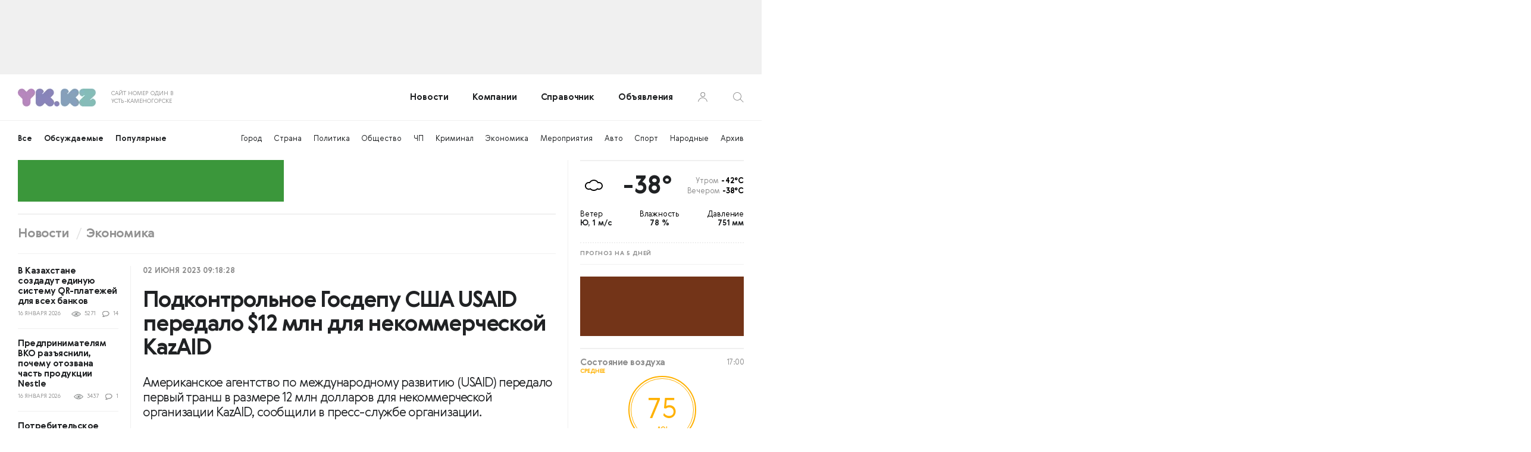

--- FILE ---
content_type: text/html; charset=UTF-8
request_url: https://yk.kz/news/ekonomika/podkontrolnoe-gosdepu-ssha-usaid-peredalo-$12-mln-dlya-nekommercheskoj-kazaid-312015.html
body_size: 20493
content:
<!DOCTYPE html>
<html prefix="og: https://ogp.me/ns#">
<head>
	<meta charset="utf-8">
	<meta name="viewport" content="width=device-width, initial-scale=1.0">
	<base href="https://yk.kz/">
	<title>Усть-Каменогорск – Подконтрольное Госдепу США USAID передало $12 млн для некоммерческой KazAID</title>
	<meta name="keywords" content="">
	<meta name="description" content="">

	<!-- HEAD CACHE START -->
  <!--link rel="preload" href="/theme/fonts/gerbera/Gerbera-Bold.eot" as="font" type="application/vnd.ms-fontobject" crossorigin="anonymous"-->
  <link rel="preload" href="/theme/fonts/gerbera/Gerbera-Bold.woff" as="font" type="font/woff" crossorigin="anonymous">
  <link rel="preload" href="/theme/fonts/gerbera/Gerbera-Bold.ttf" as="font" type="font/ttf" crossorigin="anonymous">
  
  <link rel="preload" href="/theme/fonts/gerbera/Gerbera-Light.woff" as="font" type="font/woff" crossorigin="anonymous">
  <link rel="preload" href="/theme/fonts/gerbera/Gerbera-Light.ttf" as="font" type="font/ttf" crossorigin="anonymous">
  
  <!--link rel="preload" href="/theme/fonts/gerbera/Gerbera-Medium.eot" as="font" type="application/vnd.ms-fontobject" crossorigin="anonymous"-->
  <link rel="preload" href="/theme/fonts/gerbera/Gerbera-Medium.woff" as="font" type="font/woff" crossorigin="anonymous">
  <link rel="preload" href="/theme/fonts/gerbera/Gerbera-Medium.ttf" as="font" type="font/ttf" crossorigin="anonymous">
  <link rel="preload" href="/theme/fonts/gerbera/Gerbera-Medium.svg" as="font" type="image/svg+xml" crossorigin="anonymous">
  <style>
    /* Include fonts */
    @font-face{
      font-family:'Gerbera Light';
      font-display:swap;
      src:url(/theme/fonts/gerbera/Gerbera-Light.woff) format("woff"),
        url(/theme/fonts/gerbera/Gerbera-Light.ttf) format("truetype");
      font-weight:400;
      font-style:normal;
    }
    @font-face{
      font-family:'Gerbera Medium';
      font-display:swap;
      src:url(/theme/fonts/gerbera/Gerbera-Medium.eot);
      src:url(/theme/fonts/gerbera/Gerbera-Medium.woff) format("woff"),
        url(/theme/fonts/gerbera/Gerbera-Medium.ttf) format("truetype"),
        url(/theme/fonts/gerbera/Gerbera-Medium.svg) format("svg");
      font-weight:400;
      font-style:normal;
    }
    @font-face{
      font-family:'Gerbera Bold';
      font-display:swap;
      src:url(/theme/fonts/gerbera/Gerbera-Bold.eot);
      src:url(/theme/fonts/gerbera/Gerbera-Bold.woff) format("woff"),
        url(/theme/fonts/gerbera/Gerbera-Bold.ttf) format("truetype"),
        url(/theme/fonts/gerbera/Gerbera-Bold.svg) format("svg");
      font-weight:400;
      font-style:normal;
    }
  </style>
	<!--link rel="stylesheet" href="assets/components/app/css/web/base/fonts.css"-->

	<link rel="stylesheet" href="assets/libraries/font-awesome/free-5.15.1-web/css/fontawesome.min.css">
	<link rel="stylesheet" href="assets/libraries/font-awesome/free-5.15.1-web/css/solid.min.css">
  <link rel="stylesheet" href="assets/components/app/css/web/base/global.css?1632976516">  <link rel="stylesheet" href="assets/components/app/css/web/base/layout.common.css?1608647950">  <link rel="stylesheet" media="(min-width: 769px)" href="assets/components/app/css/web/base/layout.desktop.css?1608775050">  <link rel="stylesheet" media="(max-width: 768px)" href="assets/components/app/css/web/base/layout.tablet.css?1608544809">  <link rel="stylesheet" href="assets/components/app/css/web/base/layout.mobile.css?1608544806">
  <link rel="stylesheet" href="assets/components/app/css/web/template/style.css?1675863666">  <link rel="stylesheet" href="assets/components/app/css/web.css?1658239643">  <style>.sDOTcxFRwDkBZmxGpsSCnkVrtIRgmhbRbDUC,.TQbRMyyePbFgrWNga_bhybNcGyVPAlryPWDssfnIf,.MtNRHgdSInpdIblRUaklHXQIVRmFlsNtMSgUtUmVHAFS,.zL_SpgHSdaMgFuRPPdWHvCoPWUbGmPxLgWpsAbq,.sBvxcztQaYQBgCztPVBMTHcgtiqRJQYbcTmtOOqTfijUDBrP,.lSzfvzLGJfXgnEWKw_gBWOkMmQdIJiR_ropwmvSbpBwmQuHoMgNn {
    box-sizing: border-box;
    position: relative;
    width: 100%;
    margin: 0 auto;
    overflow: hidden;
}
.sDOTcxFRwDkBZmxGpsSCnkVrtIRgmhbRbDUC > button,
.TQbRMyyePbFgrWNga_bhybNcGyVPAlryPWDssfnIf > button,
.MtNRHgdSInpdIblRUaklHXQIVRmFlsNtMSgUtUmVHAFS > button,
.zL_SpgHSdaMgFuRPPdWHvCoPWUbGmPxLgWpsAbq > button,
.sBvxcztQaYQBgCztPVBMTHcgtiqRJQYbcTmtOOqTfijUDBrP > button,
.lSzfvzLGJfXgnEWKw_gBWOkMmQdIJiR_ropwmvSbpBwmQuHoMgNn > button,
.position_7 > button,
.position_8 > button,
.position_9 > button,
.sDOTcxFRwDkBZmxGpsSCnkVrtIRgmhbRbDUC0 > button {
    position: absolute;
    top: 0;
    left: 0;
    display: block;
    width: 100%;
    height: 100%;
    padding: 0;
    margin: 0;
    border: 0;
    background: transparent;
    cursor: pointer;
    z-index: 10;
}
.sDOTcxFRwDkBZmxGpsSCnkVrtIRgmhbRbDUC > iframe,
.TQbRMyyePbFgrWNga_bhybNcGyVPAlryPWDssfnIf > iframe,
.MtNRHgdSInpdIblRUaklHXQIVRmFlsNtMSgUtUmVHAFS > iframe,
.zL_SpgHSdaMgFuRPPdWHvCoPWUbGmPxLgWpsAbq > iframe,
.sBvxcztQaYQBgCztPVBMTHcgtiqRJQYbcTmtOOqTfijUDBrP > iframe,
.lSzfvzLGJfXgnEWKw_gBWOkMmQdIJiR_ropwmvSbpBwmQuHoMgNn > iframe,
.position_7 > iframe,
.position_8 > iframe,
.position_9 > iframe,
.sDOTcxFRwDkBZmxGpsSCnkVrtIRgmhbRbDUC0 > iframe
{
    border: none;
    overflow: hidden;
    /*opacity:0.0;*/
    -webkit-transition:opacity .35s ease;
    -moz-transition:opacity .35s ease;
    -ms-transition:opacity .35s ease;
    -o-transition:opacity .35s ease;
    transition:opacity .35s ease;
}

.sDOTcxFRwDkBZmxGpsSCnkVrtIRgmhbRbDUC {
    padding-top: 20px;
    padding-bottom: 20px;
    height: 85px;
    box-sizing: content-box;
}

.sDOTcxFRwDkBZmxGpsSCnkVrtIRgmhbRbDUC > button {
    top: 20px;
    height: 85px;
}
@media (max-width: 768px) {
    .sDOTcxFRwDkBZmxGpsSCnkVrtIRgmhbRbDUC {
        padding: 0;
    }
    .sDOTcxFRwDkBZmxGpsSCnkVrtIRgmhbRbDUC > button {
        top: 0;
        /*height: auto;*/
    }
}

.b2_desktop,
.b3_desktop {
    flex: 1 1 auto;
    height: 70px;
}
.b2_desktop {
    margin-right: 8px;
}
.b3_desktop {
    margin-left: 8px;
}

.TQbRMyyePbFgrWNga_bhybNcGyVPAlryPWDssfnIf,
.MtNRHgdSInpdIblRUaklHXQIVRmFlsNtMSgUtUmVHAFS {
    flex: 1 1 auto;
    height:70px;
    width: auto;
}
.TQbRMyyePbFgrWNga_bhybNcGyVPAlryPWDssfnIf {
    margin-right: 8px;
}
.b3_desktop .MtNRHgdSInpdIblRUaklHXQIVRmFlsNtMSgUtUmVHAFS {
    margin-left: 0;
}
.b2_desktop .TQbRMyyePbFgrWNga_bhybNcGyVPAlryPWDssfnIf {
    margin-right: 0;
}



.zL_SpgHSdaMgFuRPPdWHvCoPWUbGmPxLgWpsAbq {
    margin:20px 0 0;
    height:200px;
}
.sBvxcztQaYQBgCztPVBMTHcgtiqRJQYbcTmtOOqTfijUDBrP {
    margin: 20px 0 0;
    height: 100px;
}
.lSzfvzLGJfXgnEWKw_gBWOkMmQdIJiR_ropwmvSbpBwmQuHoMgNn {
    margin: 20px 0 0;
    height: 200px;
}
.position_7 {
    margin: 20px 0 0;
    height: 100px;
}
.position_8 {
    margin: 20px 0 0;
    height: 450px;
}
.position_9 {
    margin:20px 0 0;
}
.position_9.to_content{margin:0}
.position_9.to_content.side{margin:20px 0 0}
.position_9 .loader{height:200px}

.sDOTcxFRwDkBZmxGpsSCnkVrtIRgmhbRbDUC0 {
    padding: 40px 0 80px;
    height: 70px;
    box-sizing: content-box;
}

@media (max-width: 920px) {
    .sDOTcxFRwDkBZmxGpsSCnkVrtIRgmhbRbDUC0 {
        padding: 10px 0 30px;
    }
}
@media (max-width: 768px) {
    .sDOTcxFRwDkBZmxGpsSCnkVrtIRgmhbRbDUC0 {
        padding: 10px 0 20px;
    }
    .zL_SpgHSdaMgFuRPPdWHvCoPWUbGmPxLgWpsAbq,
    .sBvxcztQaYQBgCztPVBMTHcgtiqRJQYbcTmtOOqTfijUDBrP,
    .lSzfvzLGJfXgnEWKw_gBWOkMmQdIJiR_ropwmvSbpBwmQuHoMgNn,
    .position_7,
    .position_8,
    .position_9{
        margin:15px 0 0;
    }
}
@media (max-width: 700px) {
    .TQbRMyyePbFgrWNga_bhybNcGyVPAlryPWDssfnIf {
        margin: 15px 0;
    }
    .b3_desktop {
        display: none;
    }
}



.top-line {
    display: block;
}</style>
            <link rel="stylesheet" href="theme/css/article_page.css?1731062892">      	<!-- HEAD CACHE END -->
	<link rel="icon" href="/favicon.ico" type="image/x-icon">
	<link rel="shortcut icon" href="/favicon.ico" type="image/x-icon">
	<link rel="apple-touch-icon" href="/apple-touch-icon.png">
  
	<script type="text/javascript" src="assets/libraries/jQuery/jquery-3.5.1.min.js"></script>
  <!--script type="text/javascript" charset="iso-8859-1" src="assets/libraries/jQuery/jquery-3.5.1.min.compress.js"></script-->
	<link rel="apple-touch-icon-precomposed" href="/apple-touch-icon.png">
  <script src="assets/libraries/jQuery/jquery.inputmask.min.js" defer></script>
  
	
		<link rel="stylesheet" href="assets/components/app/css/web/module/banners/styles.template.css?1618320370">		<script type="text/javascript" src="assets/components/app/js/web/content/loader.js?1694698567"></script>	
  
	
	<link rel="stylesheet" href="assets/components/app/css/web/jquery.formstyler.css">
	<script src="assets/libraries/jQueryFormStyler/js/jquery.formstyler.js"></script>
  <script src="assets/libraries/DropzoneJS/5.7.0/dist/min/dropzone.min.js" defer></script>
  
  

  <script src="https://cdnjs.cloudflare.com/ajax/libs/cleave.js/1.0.2/cleave.min.js" defer></script>
  
	
	
	<script src="https://yastatic.net/es5-shims/0.0.2/es5-shims.min.js"></script>
	<script src="https://yastatic.net/share2/share.js" defer="defer"></script>
  
    <script type="text/javascript" defer src="assets/components/app/js/web/news/article/element.js?1616163774"></script>    <script type="text/javascript" defer src="assets/components/app/js/web/news/article/from-json.js?1730886744"></script>		<script type="text/javascript" defer src="assets/components/app/js/web/news/article.js?1730886918"></script>    <script type="text/javascript" defer src="assets/components/app/js/web/news/article-loader.js?1703874610"></script>    <script type="text/javascript" defer src="assets/components/app/js/web/comment/votes-update.js?1650905178"></script>  
  

  <script>
(function(i,s,o,g,r,a,m){i['GoogleAnalyticsObject']=r;i[r]=i[r]function(){
(i[r].q=i[r].q[]).push(arguments)},i[r].l=1*new Date();a=s.createElement(o),
m=s.getElementsByTagName(o)[0];a.async=1;a.src=g;m.parentNode.insertBefore(a,m)
})(window,document,'script','https://www.google-analytics.com/analytics.js','ga');

ga('create', 'UA-203332-2', 'auto');
ga('send', 'pageview');
</script>
	
	<meta property="og:title" content="Усть-Каменогорск – Подконтрольное Госдепу США USAID передало $12 млн для некоммерческой KazAID">
	<meta property="og:description" content="Американское агентство по международному развитию (USAID) передало первый транш в размере 12 млн долларов для некоммерческой организации KazAID, сообщили в пресс-службе организации.">
	<meta property="og:site_name" content="YK.KZ Сайт №1 в городе Усть-Каменогорск">
	<meta property="og:type" content="article">
	<meta property="og:url" content="https://yk.kz/news/ekonomika/podkontrolnoe-gosdepu-ssha-usaid-peredalo-$12-mln-dlya-nekommercheskoj-kazaid-312015.html">
	
			<meta property="og:image" content="https://yk.kz/uploads/news/articles/2023/06-02/09-18-28.64795f84cd843.jpg">
	

	<script>
			</script>
	
	<script async src="https://pagead2.googlesyndication.com/pagead/js/adsbygoogle.js?client=ca-pub-9494435977467368" crossorigin="anonymous"></script>	<script>window.yaContextCb=window.yaContextCb||[]</script><script src="https://yandex.ru/ads/system/context.js" async></script>	<script>var externalCode1 = "&lt;ins class=&quot;adsbygoogle&quot; style=&quot;display:block; text-align:center;&quot; data-ad-layout=&quot;in-article&quot; data-ad-format=&quot;fluid&quot; data-ad-client=&quot;ca-pub-9494435977467368&quot; data-ad-slot=&quot;7525340419&quot;&gt;&lt;/ins&gt; &lt;script&gt; (adsbygoogle = window.adsbygoogle || []).push({}); &lt;/script&gt;"</script>
	<script>var externalCode2 = "&lt;div id=&quot;yandex_rtb_R-A-1953128-1&quot;&gt;&lt;/div&gt; &lt;script&gt;window.yaContextCb.push(()=&gt;{ Ya.Context.AdvManager.render({ renderTo: 'yandex_rtb_R-A-1953128-1', blockId: 'R-A-1953128-1' }) })&lt;/script&gt;"</script>
	<script type="text/javascript" src="assets/components/app/js/web/components/content/external-block.js?1670680983"></script></head>
<body>
<!-- Google tag (gtag.js) -->
<script async src="https://www.googletagmanager.com/gtag/js?id=G-3J3JR4PP9P"></script>
<script>
  window.dataLayer = window.dataLayer || [];
  function gtag(){ dataLayer.push(arguments); }
  gtag('js', new Date());

  gtag('config', 'G-3J3JR4PP9P');
</script>
<div class="font_preload" style="opacity: 0">
    <span style="font-family: 'Gerbera Light', Arial, sans-serif;"></span>
    <span style="font-family: 'Gerbera Medium', Arial, sans-serif;"></span>
    <span style="font-family: 'Gerbera Bold';"></span>
</div>

<div class="pusher body_pusher">
	<div class="body main_page">
		<!-- HEADER CACHE START -->
		<div class="top-line"><div class="wrap"><div class="content-block"><script async src="https://pagead2.googlesyndication.com/pagead/js/adsbygoogle.js?client=ca-pub-9494435977467368" crossorigin="anonymous"></script><ins class="adsbygoogle"     style="display:inline-block;width:100%;height:85px;"     data-ad-client="ca-pub-9494435977467368"     data-ad-slot="1671789952"></ins><script>     (adsbygoogle = window.adsbygoogle || []).push({});</script></div></div></div><header class="main">
	<div class="wrap">
		<a href="https://yk.kz/" class="logo">
			<img src="theme/img/header_logo.png" alt="">
			<p>
				САЙТ НОМЕР ОДИН В<br>
				УСТЬ-КАМЕНОГОРСКЕ
			</p>
		</a>
                    <ul class="menu"><li><a href="/news/">Новости</a></li>
<li><a href="/abcinfo/">Компании</a></li>
<li><a href="/spravochnik/">Справочник</a></li>
<li><a href="/obyavleniya/">Объявления</a></li></ul>      		<div class="user">
      <a href="https://yk.kz/office/auth.html"></a>
    </div>
		<div class="search search_parent" id="main_search">
			<button class="main icon toggle_search" type="button"></button>
			<form action="rezultatyi-poiska-po-sajtu.html">
				<div class="wrap">
					<button class="icon go_search" type="submit"></button>
					<input type="text" name="search" value="" placeholder="Поиск...">
					<div class="select_box ui fluid selection dropdown">
						<input type="hidden" name="parent">
						<div class="default text">По всему сайту</div>							
						<div class="menu">
              							<div class="item active" data-value="all">По всему сайту</div>
							<div class="item" data-value="article">По новостям</div>
							<div class="item" data-value="company">По компаниям</div>
							<div class="item" data-value="info">По справочнику</div>
							<div class="item" data-value="ad">По объявлениям</div>
						</div>
					</div>
					<button class="close toggle_search" type="button"></button>
				</div>
			</form>
		</div>
		<button type="button" class="toggle_menu"><span></span></button>
	</div>
</header>





  
      
                        <div class="wrap sub_menu" id="sub_menu"> <div class="scrollbox"> <ul> <li class="left"> <ul> <li class="hover"><a href="news/">Все</a></li> <li class="hover"><a href="news/obsuzhdaemyie.html">Обсуждаемые</a></li> <li class="hover"><a href="news/populyarnyie.html">Популярные</a></li> </ul> </li> <li class="right"> <ul> <li ><a href="/news/gorod/">Город</a></li> <li ><a href="/news/strana/">Страна</a></li> <li ><a href="/news/politika/">Политика</a></li> <li ><a href="/news/obshhestvo/">Общество</a></li> <li ><a href="/news/chp/">ЧП</a></li> <li ><a href="/news/kriminal/">Криминал</a></li> <li ><a href="/news/ekonomika/">Экономика</a></li> <li ><a href="/news/meropriyatiya/">Мероприятия</a></li> <li ><a href="/news/avto/">Авто</a></li> <li ><a href="/news/sport/">Спорт</a></li> <li ><a href="/narodnyie-novosti/">Народные</a></li> <li ><a href="/news/arxiv.html">Архив</a></li> </ul> </li> </ul> </div> </div>		<!-- HEADER CACHE END -->
    
		

<main class="container">
	<div class="wrap top_block" id="top_block">
		<div class="top_block-content">
      <div class="TQbRMyyePbFgrWNga_bhybNcGyVPAlryPWDssfnIf"><iframe src="" width="100%" height="100%" scrolling="no"></iframe></div>      <div class="b3_desktop">
        <div class="bl_ad"><script async src="https://pagead2.googlesyndication.com/pagead/js/adsbygoogle.js?client=ca-pub-9494435977467368" crossorigin="anonymous"></script>
<ins class="adsbygoogle" style="display:inline-block;width:100%;height:70px;" data-ad-client="ca-pub-9494435977467368" data-ad-slot="4434935078"></ins>
<script>
(adsbygoogle = window.adsbygoogle || []).push({});
</script></div>      </div>
    </div>
		<div class="title_box">
      <ul class="bread"><li><a href="news/">Новости</a></li>
<li><a href="news/ekonomika/">Экономика</a></li></ul>		</div>
	</div>
	<div class="wrap body_content_box">
		<div class="content">
			<div class="middle">
				<section class="main_content" id="main_content" data-articles-container>
					<div class="article_page" data-id="312015">
						<div class="info">
														<div class="date">02 Июня 2023 09:18:28</div>
						</div>
						<h1 class="article_title">Подконтрольное Госдепу США USAID передало $12 млн для некоммерческой KazAID</h1>
													<div class="article_desc">Американское агентство по международному развитию (USAID) передало первый транш в размере 12 млн долларов для некоммерческой организации KazAID, сообщили в пресс-службе организации.</div>
												<div class="article_after_desc">
							<div class="social-icons"></div>
							<button class="share-news" type="button" data-type="page"></button>
							<a href="news/ekonomika/podkontrolnoe-gosdepu-ssha-usaid-peredalo-$12-mln-dlya-nekommercheskoj-kazaid-312015.html#comments_box" class="counts anchor">
								<span class="icon comments"></span>
								<span class="count">47</span>
								<span class="text">КОММЕНТАРИЕВ</span>
							</a>
						</div>
																														<div class="article_content">
              <p>Деньги должен распределять KazAID среди местных НКО на "повышение устойчивости общества к дезинформации", а также на "повышение медиаграмотности населения".
</p><p>
Сумма является первой частью из запланированных 50 млн долларов, указанных в основной смете программы.
</p><p>
Отмечается, что в 2022 году на проекты USAID в Казахстане было затрачено 15 млн долларов.
</p>							<section class="source">
                <span>Источник:</span> 
                							    <a href="https://ru.sputnik.kz">Sputnik Казахстан</a>
                							</section>

							<div style="font-size:9px; color:#939393;">Иллюстрация: pixabay.com</div>

							<section class="socials">
								<a class="icon telegram" href="https://t.me/yk1kz">Хотите узнавать информацию о жизни Усть-Каменогорска первыми? Подписывайтесь на наш Telegram-канал.</a>
							</section>
						</div>
						<div class="b3_mobile"></div>

            <div class="comments_box" id="comments_box">
                              <div class="main">
                  <div class="title">Комментарии</div>
                  <div class="desc">
                    Владельцы сайта не несут ответственности за содержание комментариев читателей.
                    <br>
                    В комментариях запрещены ненормативная лексика и оскорбления, высказывания, нарушающие нормы законодательства РК, реклама, комментарии, набранные ЗАГЛАВНЫМИ буквами. Оставляя комментарий, вы соглашаетесь с тем, что можете быть привлечены к ответственности в соответствии с законодательством РК, а также даёте свое согласие на сбор и обработку ваших персональных данных.
                  </div>
                </div>
                                                  <div class="comment_item" data-comment data-item="514094"><div class="author"><div class="ava"><img src="https://filestorage.yk.kz/avatars/files/c45147dee729311ef5b5c3003946c48f.png" alt="Лексей"></div><div class="info"><div class="name">Лексей</div><div class="date">02.06.2023 09:38</div></div></div><div class="comment_body"><div class="comment_content" data-content>Вот точно кто сеет дезинформацию и пропагандирует ненавязчиво межнациональную рознь у нас в Казахстане так это американское агентство юсаид. Надо как  Кыргызстан всё это запретить, пока не всколышнули страну в очередной раз.</div></div><div class="comment_reply"><button type="button" class="add_comment reply system_article" data-id="514094" data-author="Лексей" data-date="02.06.2023 09:38">ОТВЕТИТЬ</button><div class="votes"><button type="button" class="vote comm_voted minus" data-id="514094"></button><span class="green" data-votes>166</span><button type="button" class="vote comm_voted plus" data-id="514094"></button></div></div><div class="comment_childrens"><div class="comment_item" data-comment data-item="514113"><div class="author"><div class="ava"><img src="https://filestorage.yk.kz/avatars/files/2b8a61594b1f4c4db0902a8a395ced93.png" alt="796"></div><div class="info"><div class="name">796</div><div class="date">02.06.2023 11:06</div></div></div><div class="removed">Комментарий скрыт т.к. получил много негативных отзывов</div><div class="comment_childrens"><div class="comment_item" data-comment data-item="514118"><div class="author"><div class="ava"><img src="https://filestorage.yk.kz/avatars/files/9872ed9fc22fc182d371c3e9ed316094.png" alt="Ден"></div><div class="info"><div class="name">Ден</div><div class="date">02.06.2023 11:34</div></div></div><div class="comment_body"><div class="comment_content" data-content>Похоже это хочешь жить как на Украине, где эта организация финансировала межнациональную рознь.</div></div><div class="comment_reply"><button type="button" class="add_comment reply system_article" data-id="514118" data-author="Ден" data-date="02.06.2023 11:34">ОТВЕТИТЬ</button><div class="votes"><button type="button" class="vote comm_voted minus" data-id="514118"></button><span class="green" data-votes>86</span><button type="button" class="vote comm_voted plus" data-id="514118"></button></div></div><div class="comment_childrens"><div class="comment_item" data-comment data-item="514181"><div class="author"><div class="ava"><img src="https://filestorage.yk.kz/avatars/files/2b8a61594b1f4c4db0902a8a395ced93.png" alt="796"></div><div class="info"><div class="name">796</div><div class="date">02.06.2023 15:33</div></div></div><div class="comment_body"><div class="comment_content" data-content>Сколько можно быть затычкой везде, особенно там, где к тебе вообще не обращаются? Причем тут вообще украина, если разговор был за Кыргызстан? Тебе уже везде мерещится Украина, угомонись.</div></div><div class="comment_reply"><button type="button" class="add_comment reply system_article" data-id="514181" data-author="796" data-date="02.06.2023 15:33">ОТВЕТИТЬ</button><div class="votes"><button type="button" class="vote comm_voted minus" data-id="514181"></button><span class="red" data-votes>-16</span><button type="button" class="vote comm_voted plus" data-id="514181"></button></div></div><div class="comment_childrens"><div class="comment_item" data-comment data-item="514217"><div class="author"><div class="ava"><img src="https://filestorage.yk.kz/avatars/files/9872ed9fc22fc182d371c3e9ed316094.png" alt="Ден"></div><div class="info"><div class="name">Ден</div><div class="date">02.06.2023 17:30</div></div></div><div class="comment_body"><div class="comment_content" data-content>Недалекий разговор про фонд который под благим предлгом спонсирует конфликты по всему миру.</div></div><div class="comment_reply"><button type="button" class="add_comment reply system_article" data-id="514217" data-author="Ден" data-date="02.06.2023 17:30">ОТВЕТИТЬ</button><div class="votes"><button type="button" class="vote comm_voted minus" data-id="514217"></button><span class="green" data-votes>24</span><button type="button" class="vote comm_voted plus" data-id="514217"></button></div></div></div></div></div></div></div></div></div><div class="comment_item" data-comment data-item="514117"><div class="author"><div class="ava"><img src="https://filestorage.yk.kz/avatars/files/d974ad2631a2a6977d640ba9d4c98bdd1707404549.jpg" alt="Все ук.кз.... под акиматом......"></div><div class="info"><div class="name">Все ук.кз.... под акиматом......</div><div class="date">02.06.2023 11:18</div></div></div><div class="comment_body hidden"><div class="comment_content" data-content>Ты хоть сначала узнай что такое юсаид,</div></div><button type="button" class="toggle_comment">Показать комментарий</button><div class="comment_reply"><button type="button" class="add_comment reply system_article" data-id="514117" data-author="Все ук.кз.... под акиматом......" data-date="02.06.2023 11:18">ОТВЕТИТЬ</button><div class="votes"><button type="button" class="vote comm_voted minus" data-id="514117"></button><span class="red" data-votes>-65</span><button type="button" class="vote comm_voted plus" data-id="514117"></button></div></div><div class="comment_childrens"><div class="comment_item" data-comment data-item="514121"><div class="author"><div class="ava"><img src="https://filestorage.yk.kz/avatars/files/9872ed9fc22fc182d371c3e9ed316094.png" alt="Ден"></div><div class="info"><div class="name">Ден</div><div class="date">02.06.2023 11:35</div></div></div><div class="comment_body"><div class="comment_content" data-content>Ну ка Сирожа расскажи)))) всезнающий звездабол.</div></div><div class="comment_reply"><button type="button" class="add_comment reply system_article" data-id="514121" data-author="Ден" data-date="02.06.2023 11:35">ОТВЕТИТЬ</button><div class="votes"><button type="button" class="vote comm_voted minus" data-id="514121"></button><span class="green" data-votes>43</span><button type="button" class="vote comm_voted plus" data-id="514121"></button></div></div><div class="comment_childrens"><div class="comment_item" data-comment data-item="514215"><div class="author"><div class="ava"><img src="https://filestorage.yk.kz/avatars/files/d974ad2631a2a6977d640ba9d4c98bdd1707404549.jpg" alt="Все ук.кз.... под акиматом......"></div><div class="info"><div class="name">Все ук.кз.... под акиматом......</div><div class="date">02.06.2023 17:24</div></div></div><div class="comment_body"><div class="comment_content" data-content>Жена работала в юсаид тут в ука ! Контора которая помогала предпринимателям , правильно вести бизнес!! Всезнвйка дениск0....... звездабол ты !!!!!</div></div><div class="comment_reply"><button type="button" class="add_comment reply system_article" data-id="514215" data-author="Все ук.кз.... под акиматом......" data-date="02.06.2023 17:24">ОТВЕТИТЬ</button><div class="votes"><button type="button" class="vote comm_voted minus" data-id="514215"></button><span class="red" data-votes>-17</span><button type="button" class="vote comm_voted plus" data-id="514215"></button></div></div><div class="comment_childrens"><div class="comment_item" data-comment data-item="514230"><div class="author"><div class="ava"><img src="https://filestorage.yk.kz/avatars/files/9872ed9fc22fc182d371c3e9ed316094.png" alt="Ден"></div><div class="info"><div class="name">Ден</div><div class="date">02.06.2023 19:27</div></div></div><div class="comment_body"><div class="comment_content" data-content>Жена? Ты же из этих…. Может муж?</div></div><div class="comment_reply"><button type="button" class="add_comment reply system_article" data-id="514230" data-author="Ден" data-date="02.06.2023 19:27">ОТВЕТИТЬ</button><div class="votes"><button type="button" class="vote comm_voted minus" data-id="514230"></button><span class="green" data-votes>5</span><button type="button" class="vote comm_voted plus" data-id="514230"></button></div></div><div class="comment_childrens"><div class="comment_item" data-comment data-item="514247"><div class="author"><div class="ava"><img src="https://filestorage.yk.kz/avatars/files/d974ad2631a2a6977d640ba9d4c98bdd1707404549.jpg" alt="Все ук.кз.... под акиматом......"></div><div class="info"><div class="name">Все ук.кз.... под акиматом......</div><div class="date">02.06.2023 20:40</div></div></div><div class="comment_body"><div class="comment_content" data-content>Это бывшая , дебил!!!!! Ты с бачка вылезь</div></div><div class="comment_reply"><button type="button" class="add_comment reply system_article" data-id="514247" data-author="Все ук.кз.... под акиматом......" data-date="02.06.2023 20:40">ОТВЕТИТЬ</button><div class="votes"><button type="button" class="vote comm_voted minus" data-id="514247"></button><span class="red" data-votes>-8</span><button type="button" class="vote comm_voted plus" data-id="514247"></button></div></div><div class="comment_childrens"><div class="comment_item" data-comment data-item="514274"><div class="author"><div class="ava"><img src="https://filestorage.yk.kz/avatars/files/9872ed9fc22fc182d371c3e9ed316094.png" alt="Ден"></div><div class="info"><div class="name">Ден</div><div class="date">03.06.2023 07:52</div></div></div><div class="comment_body"><div class="comment_content" data-content>А сейчас у тебя муж?</div></div><div class="comment_reply"><button type="button" class="add_comment reply system_article" data-id="514274" data-author="Ден" data-date="03.06.2023 07:52">ОТВЕТИТЬ</button><div class="votes"><button type="button" class="vote comm_voted minus" data-id="514274"></button><span class="gray" data-votes>0</span><button type="button" class="vote comm_voted plus" data-id="514274"></button></div></div></div></div></div></div></div><div class="comment_item" data-comment data-item="514321"><div class="author"><div class="ava"><img src="https://filestorage.yk.kz/avatars/files/a793d307441615af6aaad7497a75de59.png" alt="дуб"></div><div class="info"><div class="name">дуб</div><div class="date">03.06.2023 15:13</div></div></div><div class="comment_body"><div class="comment_content" data-content>Это у тебя шутка такая!? Страна находящаяся на грани банкротства, имеющая госдолг, по которому даже проценты выплатить не может(не говоря о невозможности вернуть долг), учит как вести бизнес; не смеши мои тапочки!</div></div><div class="comment_reply"><button type="button" class="add_comment reply system_article" data-id="514321" data-author="дуб" data-date="03.06.2023 15:13">ОТВЕТИТЬ</button><div class="votes"><button type="button" class="vote comm_voted minus" data-id="514321"></button><span class="green" data-votes>1</span><button type="button" class="vote comm_voted plus" data-id="514321"></button></div></div></div></div></div><div class="comment_item" data-comment data-item="514216"><div class="author"><div class="ava"><img src="https://filestorage.yk.kz/avatars/files/d974ad2631a2a6977d640ba9d4c98bdd1707404549.jpg" alt="Все ук.кз.... под акиматом......"></div><div class="info"><div class="name">Все ук.кз.... под акиматом......</div><div class="date">02.06.2023 17:26</div></div></div><div class="comment_body"><div class="comment_content" data-content>Мне интересно кто тебе плюсики ставит , те наверно кто них.....я не знает и смотрит только раща тв</div></div><div class="comment_reply"><button type="button" class="add_comment reply system_article" data-id="514216" data-author="Все ук.кз.... под акиматом......" data-date="02.06.2023 17:26">ОТВЕТИТЬ</button><div class="votes"><button type="button" class="vote comm_voted minus" data-id="514216"></button><span class="red" data-votes>-25</span><button type="button" class="vote comm_voted plus" data-id="514216"></button></div></div></div></div></div></div></div></div></div><div class="comment_item" data-comment data-item="514102"><div class="author"><div class="ava"><img src="https://filestorage.yk.kz/avatars/files/c88d8d0a6097754525e02c2246d8d27f.png" alt="Densar"></div><div class="info"><div class="name">Densar</div><div class="date">02.06.2023 10:04</div></div></div><div class="comment_body"><div class="comment_content" data-content>Нужно запретить в Казахстане все эти западные фонды и организации, ничего хорошего они нашему народу не принесут, цели и задачи у них у всех одни, создать очаги нестабильности на постсоветском пространстве. И что касается дезинформации то только от них она и исходит, так как западное общество на протяжении веков формировалось из негодяев, мерзавцев и подонков всех мастей!</div></div><div class="comment_reply"><button type="button" class="add_comment reply system_article" data-id="514102" data-author="Densar" data-date="02.06.2023 10:04">ОТВЕТИТЬ</button><div class="votes"><button type="button" class="vote comm_voted minus" data-id="514102"></button><span class="green" data-votes>149</span><button type="button" class="vote comm_voted plus" data-id="514102"></button></div></div></div><div class="comment_item" data-comment data-item="514105"><div class="author"><div class="ava"><img src="https://filestorage.yk.kz/avatars/files/fe70c36866add1572a8e2b96bfede7bf1651125897.jpg" alt="Горжусь, что я РУССКИЙ"></div><div class="info"><div class="name">Горжусь, что я РУССКИЙ</div><div class="date">02.06.2023 10:37</div></div></div><div class="comment_body"><div class="comment_content" data-content>Ну вот и начинается. Скоро печеньки пришлют. Надеюсь народ Казахстане не такой тупой как укропы и не поведётся на эту шнягу.</div></div><div class="comment_reply"><button type="button" class="add_comment reply system_article" data-id="514105" data-author="Горжусь, что я РУССКИЙ" data-date="02.06.2023 10:37">ОТВЕТИТЬ</button><div class="votes"><button type="button" class="vote comm_voted minus" data-id="514105"></button><span class="green" data-votes>114</span><button type="button" class="vote comm_voted plus" data-id="514105"></button></div></div><div class="comment_childrens"><div class="comment_item" data-comment data-item="514109"><div class="author"><div class="ava"><img src="https://filestorage.yk.kz/avatars/files/310dcbbf4cce62f762a2aaa148d556bd.png" alt="Кет"></div><div class="info"><div class="name">Кет</div><div class="date">02.06.2023 10:54</div></div></div><div class="removed">Комментарий скрыт т.к. получил много негативных отзывов</div><div class="comment_childrens"><div class="comment_item" data-comment data-item="514122"><div class="author"><div class="ava"><img src="https://filestorage.yk.kz/avatars/files/9872ed9fc22fc182d371c3e9ed316094.png" alt="Ден"></div><div class="info"><div class="name">Ден</div><div class="date">02.06.2023 11:36</div></div></div><div class="comment_body"><div class="comment_content" data-content>Бачок тв то точно тупее и рогатее)))))</div></div><div class="comment_reply"><button type="button" class="add_comment reply system_article" data-id="514122" data-author="Ден" data-date="02.06.2023 11:36">ОТВЕТИТЬ</button><div class="votes"><button type="button" class="vote comm_voted minus" data-id="514122"></button><span class="green" data-votes>22</span><button type="button" class="vote comm_voted plus" data-id="514122"></button></div></div><div class="comment_childrens"><div class="comment_item" data-comment data-item="514140"><div class="author"><div class="ava"><img src="https://filestorage.yk.kz/avatars/files/310dcbbf4cce62f762a2aaa148d556bd.png" alt="Кет"></div><div class="info"><div class="name">Кет</div><div class="date">02.06.2023 13:04</div></div></div><div class="comment_body"><div class="comment_content" data-content>Опять ты свои травмы на других проецируешь?!))))  К доктору обратись))))</div></div><div class="comment_reply"><button type="button" class="add_comment reply system_article" data-id="514140" data-author="Кет" data-date="02.06.2023 13:04">ОТВЕТИТЬ</button><div class="votes"><button type="button" class="vote comm_voted minus" data-id="514140"></button><span class="red" data-votes>-29</span><button type="button" class="vote comm_voted plus" data-id="514140"></button></div></div></div></div></div></div></div></div></div><div class="comment_item" data-comment data-item="514108"><div class="author"><div class="ava"><img src="https://filestorage.yk.kz/avatars/files/90e08c6d15d206857d4fd54fa2f334bc.png" alt="Тик так"></div><div class="info"><div class="name">Тик так</div><div class="date">02.06.2023 10:47</div></div></div><div class="comment_body"><div class="comment_content" data-content>Ну вот теперь начнётся усиленная обработка населения,проверка на психоустойчивость</div></div><div class="comment_reply"><button type="button" class="add_comment reply system_article" data-id="514108" data-author="Тик так" data-date="02.06.2023 10:47">ОТВЕТИТЬ</button><div class="votes"><button type="button" class="vote comm_voted minus" data-id="514108"></button><span class="green" data-votes>50</span><button type="button" class="vote comm_voted plus" data-id="514108"></button></div></div></div><div class="comment_item" data-comment data-item="514120"><div class="author"><div class="ava"><img src="https://filestorage.yk.kz/avatars/files/1cd035a313edec52ac8f69c27aba683f.png" alt="I am from East Kazakhstan"></div><div class="info"><div class="name">I am from East Kazakhstan</div><div class="date">02.06.2023 11:35</div></div></div><div class="comment_body hidden"><div class="comment_content" data-content>Только в  Мордоре всё хорошо!!!!  Ватники,  поддерживающие рашизм  теперь в  Германию просятся! А-ха-ха-ха-ха-ха-ха-ха-ха-ах!    
https://www.youtube.com/watch?v=TBS5h6GNxxw</div></div><button type="button" class="toggle_comment">Показать комментарий</button><div class="comment_reply"><button type="button" class="add_comment reply system_article" data-id="514120" data-author="I am from East Kazakhstan" data-date="02.06.2023 11:35">ОТВЕТИТЬ</button><div class="votes"><button type="button" class="vote comm_voted minus" data-id="514120"></button><span class="red" data-votes>-61</span><button type="button" class="vote comm_voted plus" data-id="514120"></button></div></div><div class="comment_childrens"><div class="comment_item" data-comment data-item="514132"><div class="author"><div class="ava"><img src="https://filestorage.yk.kz/avatars/files/25e95f3f099c48ac55080b306cfd0590.png" alt="Дмитрий ALA"></div><div class="info"><div class="name">Дмитрий ALA</div><div class="date">02.06.2023 12:20</div></div></div><div class="comment_body"><div class="comment_content" data-content>Какие же убогие люди могут серьезно воспринимать эту дичь!? Наверное, такие же убогие как и автор этого видео. А у автора очевидные проблемы в плане самооценки. И даже название его канала, говорит об этом. Вот он и пытается, опуская других, компенсировать свои комплексы. А такие же, обиженные по жизни, видят в нем своего и делятся в комментариях этими роликами, думая что найдут единомышленников.</div></div><div class="comment_reply"><button type="button" class="add_comment reply system_article" data-id="514132" data-author="Дмитрий ALA" data-date="02.06.2023 12:20">ОТВЕТИТЬ</button><div class="votes"><button type="button" class="vote comm_voted minus" data-id="514132"></button><span class="green" data-votes>57</span><button type="button" class="vote comm_voted plus" data-id="514132"></button></div></div></div></div></div><div class="comment_item" data-comment data-item="514127"><div class="author"><div class="ava"><img src="https://filestorage.yk.kz/avatars/files/9cafd121ba982e6de30ffdf5ada9ce2e.png" alt="745"></div><div class="info"><div class="name">745</div><div class="date">02.06.2023 11:53</div></div></div><div class="comment_body"><div class="comment_content" data-content>Интересно,в чьи карманы опустятся эти подачки?Видимо,дают с условием...</div></div><div class="comment_reply"><button type="button" class="add_comment reply system_article" data-id="514127" data-author="745" data-date="02.06.2023 11:53">ОТВЕТИТЬ</button><div class="votes"><button type="button" class="vote comm_voted minus" data-id="514127"></button><span class="green" data-votes>47</span><button type="button" class="vote comm_voted plus" data-id="514127"></button></div></div><div class="comment_childrens"><div class="comment_item" data-comment data-item="514137"><div class="author"><div class="ava"><img src="https://filestorage.yk.kz/avatars/files/013a006f03dbc5392effeb8f18fda755.png" alt="Les3"></div><div class="info"><div class="name">Les3</div><div class="date">02.06.2023 12:53</div></div></div><div class="comment_body"><div class="comment_content" data-content>В Ютубе куча казахстанских блогеров продвигающих западную повестку с обязательным набором антисоветчины+русофобия.</div></div><div class="comment_reply"><button type="button" class="add_comment reply system_article" data-id="514137" data-author="Les3" data-date="02.06.2023 12:53">ОТВЕТИТЬ</button><div class="votes"><button type="button" class="vote comm_voted minus" data-id="514137"></button><span class="green" data-votes>43</span><button type="button" class="vote comm_voted plus" data-id="514137"></button></div></div></div></div></div><div class="comment_item" data-comment data-item="514133"><div class="author"><div class="ava"><img src="https://filestorage.yk.kz/avatars/files/63dc7ed1010d3c3b8269faf0ba7491d4.png" alt="888"></div><div class="info"><div class="name">888</div><div class="date">02.06.2023 12:22</div></div></div><div class="comment_body"><div class="comment_content" data-content>Чтоб отключить телевещание нужно столько денег!?</div></div><div class="comment_reply"><button type="button" class="add_comment reply system_article" data-id="514133" data-author="888" data-date="02.06.2023 12:22">ОТВЕТИТЬ</button><div class="votes"><button type="button" class="vote comm_voted minus" data-id="514133"></button><span class="red" data-votes>-27</span><button type="button" class="vote comm_voted plus" data-id="514133"></button></div></div></div><div class="comment_item" data-comment data-item="514135"><div class="author"><div class="ava"><img src="https://filestorage.yk.kz/avatars/files/d84baaa70a252bc91bb2349cd9e8b231.png" alt="Подпись неразборчива"></div><div class="info"><div class="name">Подпись неразборчива</div><div class="date">02.06.2023 12:41</div></div></div><div class="comment_body hidden"><div class="comment_content" data-content>Нашему зет-быдло-населению повышение устойчивости к пропаганде и повышение уровня медиаграмотности жизненно необходимо. Эти фашиствующие инфузории не в состоянии проводить исторические параллели, критически осмысливать информацию. Их деды воевали, а против чего воевали они до сих пор не понимают. Они только "знают", что во всех их бедах виноват Запад. А ещё они латентные сепаратисты, завтра условный Гиркин будет наводить здесь смуту как на Донбассе в 2014 и они с щенячим восторгом встанут под знамёна оккупанта.</div></div><button type="button" class="toggle_comment">Показать комментарий</button><div class="comment_reply"><button type="button" class="add_comment reply system_article" data-id="514135" data-author="Подпись неразборчива" data-date="02.06.2023 12:41">ОТВЕТИТЬ</button><div class="votes"><button type="button" class="vote comm_voted minus" data-id="514135"></button><span class="red" data-votes>-58</span><button type="button" class="vote comm_voted plus" data-id="514135"></button></div></div><div class="comment_childrens"><div class="comment_item" data-comment data-item="514143"><div class="author"><div class="ava"><img src="https://filestorage.yk.kz/avatars/files/9872ed9fc22fc182d371c3e9ed316094.png" alt="Ден"></div><div class="info"><div class="name">Ден</div><div class="date">02.06.2023 13:31</div></div></div><div class="comment_body"><div class="comment_content" data-content>Да ты реально очень грамотный оказывается)))) ты копировать тексты научился??? В своем ауле с такими умениями ты точно профессор.</div></div><div class="comment_reply"><button type="button" class="add_comment reply system_article" data-id="514143" data-author="Ден" data-date="02.06.2023 13:31">ОТВЕТИТЬ</button><div class="votes"><button type="button" class="vote comm_voted minus" data-id="514143"></button><span class="green" data-votes>21</span><button type="button" class="vote comm_voted plus" data-id="514143"></button></div></div></div><div class="comment_item" data-comment data-item="514155"><div class="author"><div class="ava"><img src="https://filestorage.yk.kz/avatars/files/25e95f3f099c48ac55080b306cfd0590.png" alt="Дмитрий ALA"></div><div class="info"><div class="name">Дмитрий ALA</div><div class="date">02.06.2023 13:45</div></div></div><div class="comment_body"><div class="comment_content" data-content>По твоей логике, I am from East Kazakhstan в состоянии проводить исторические параллели и критически оценивать информацию? Он ведь явно не "зет-быдло". И ему точно не нужны курсы медиаграмотности, да? Он ведь может распознать дезинформацию и постит сюда исключительно проверенную информацию от "экспертов", которые по видео способны посчитать количество пылинок на протекторе и вычислить по ним пробег автомобиля.</div></div><div class="comment_reply"><button type="button" class="add_comment reply system_article" data-id="514155" data-author="Дмитрий ALA" data-date="02.06.2023 13:45">ОТВЕТИТЬ</button><div class="votes"><button type="button" class="vote comm_voted minus" data-id="514155"></button><span class="green" data-votes>17</span><button type="button" class="vote comm_voted plus" data-id="514155"></button></div></div><div class="comment_childrens"><div class="comment_item" data-comment data-item="514161"><div class="author"><div class="ava"><img src="https://filestorage.yk.kz/avatars/files/d84baaa70a252bc91bb2349cd9e8b231.png" alt="Подпись неразборчива"></div><div class="info"><div class="name">Подпись неразборчива</div><div class="date">02.06.2023 14:07</div></div></div><div class="comment_body"><div class="comment_content" data-content>Дмитрий, я не знаком с I am from East Kazakhstan, поэтому не знаю нужны ли ему курсы медиаграмотности, видео, которые он тут размещает я не смотрю, потому, что я и так в курсе всех событий благодаря Твиттеру и уверен, что ничего нового для себя не узнаю. Но, такие курсы бы не помешали людям неиронично считающим Зеленского наркоманом к примеру.</div></div><div class="comment_reply"><button type="button" class="add_comment reply system_article" data-id="514161" data-author="Подпись неразборчива" data-date="02.06.2023 14:07">ОТВЕТИТЬ</button><div class="votes"><button type="button" class="vote comm_voted minus" data-id="514161"></button><span class="red" data-votes>-26</span><button type="button" class="vote comm_voted plus" data-id="514161"></button></div></div></div></div></div><div class="comment_item" data-comment data-item="514163"><div class="author"><div class="ava"><img src="https://filestorage.yk.kz/avatars/files/25df35de87aa441b88f22a6c2a830a17.png" alt="Братка"></div><div class="info"><div class="name">Братка</div><div class="date">02.06.2023 14:08</div></div></div><div class="comment_body"><div class="comment_content" data-content>В чем виноват запад. Начнем с начала двадцатых прошлого столетия. Белогвардейцы финансировались западом в гражданскую войну. Потом вторая мировая, где 6итлеровская армия активно финансировалась западом и США, и открыли они второй фронт по причине того, что бы СССР не забрала всю власть на западе. То есть только для того что бы поделить трафеи. Потом холодная война. Потом запад помог развалить ссср. И захватить на халяву все ресурсы. Америкосы до сих пор у нас имеют более 70% прибыли от добычи всех недр в Казахстане, когда Казахстан имеет только 20. Ну и Украина. Так что запад нам не друг.</div></div><div class="comment_reply"><button type="button" class="add_comment reply system_article" data-id="514163" data-author="Братка" data-date="02.06.2023 14:08">ОТВЕТИТЬ</button><div class="votes"><button type="button" class="vote comm_voted minus" data-id="514163"></button><span class="green" data-votes>32</span><button type="button" class="vote comm_voted plus" data-id="514163"></button></div></div><div class="comment_childrens"><div class="comment_item" data-comment data-item="514170"><div class="author"><div class="ava"><img src="https://filestorage.yk.kz/avatars/files/310dcbbf4cce62f762a2aaa148d556bd.png" alt="Кет"></div><div class="info"><div class="name">Кет</div><div class="date">02.06.2023 14:55</div></div></div><div class="comment_body"><div class="comment_content" data-content>Белогвардейцы и Гитлеровская армия тебе лично отчитывались по чекам, где было написано кто их финансирует?))))) Какие-же ватаны смешные))))</div></div><div class="comment_reply"><button type="button" class="add_comment reply system_article" data-id="514170" data-author="Кет" data-date="02.06.2023 14:55">ОТВЕТИТЬ</button><div class="votes"><button type="button" class="vote comm_voted minus" data-id="514170"></button><span class="red" data-votes>-28</span><button type="button" class="vote comm_voted plus" data-id="514170"></button></div></div><div class="comment_childrens"><div class="comment_item" data-comment data-item="514204"><div class="author"><div class="ava"><img src="https://filestorage.yk.kz/avatars/files/013a006f03dbc5392effeb8f18fda755.png" alt="Les3"></div><div class="info"><div class="name">Les3</div><div class="date">02.06.2023 16:46</div></div></div><div class="comment_body"><div class="comment_content" data-content>Запад же не просто деньгами и вооружением снабжал, он непосредственно сам участвовал на стороне белых, через это - интервенция, одних американцев под 20 тысяч высадилось. Уж на что Википедия просоветской не назовешь, но даже в ней есть раздел гражданская война и интервенция, с цифрами и "чеками" ))</div></div><div class="comment_reply"><button type="button" class="add_comment reply system_article" data-id="514204" data-author="Les3" data-date="02.06.2023 16:46">ОТВЕТИТЬ</button><div class="votes"><button type="button" class="vote comm_voted minus" data-id="514204"></button><span class="green" data-votes>17</span><button type="button" class="vote comm_voted plus" data-id="514204"></button></div></div></div><div class="comment_item" data-comment data-item="514374"><div class="author"><div class="ava"><img src="https://filestorage.yk.kz/avatars/files/a793d307441615af6aaad7497a75de59.png" alt="дуб"></div><div class="info"><div class="name">дуб</div><div class="date">04.06.2023 12:04</div></div></div><div class="comment_body"><div class="comment_content" data-content>Братка прав, здесь доказательства причастности американского и британского капитала к финансированию гитлеровской Германии: https://www.fondsk.ru/news/2019/10/09/anglo-amerikanskij-biznes-s-nacistami-49197.html</div></div><div class="comment_reply"><button type="button" class="add_comment reply system_article" data-id="514374" data-author="дуб" data-date="04.06.2023 12:04">ОТВЕТИТЬ</button><div class="votes"><button type="button" class="vote comm_voted minus" data-id="514374"></button><span class="green" data-votes>1</span><button type="button" class="vote comm_voted plus" data-id="514374"></button></div></div></div></div></div><div class="comment_item" data-comment data-item="514214"><div class="author"><div class="ava"><img src="https://filestorage.yk.kz/avatars/files/d84baaa70a252bc91bb2349cd9e8b231.png" alt="Подпись неразборчива"></div><div class="info"><div class="name">Подпись неразборчива</div><div class="date">02.06.2023 17:16</div></div></div><div class="comment_body"><div class="comment_content" data-content>Братка, так пишешь, будто финансировать белогвардейцев это что-то плохое. При царской России была хоть частная собственность, было активное сотрудничество с Европой, были европейские стандарты в университетах, потом пришли большевики закрыли страну, отобрали у всех фабрики, заводы, газеты, пароходы, посадили на трон палача Сталина, начали наращивать ВПК в ущерб остальным хозяйственным сферам и по итогу все-равно СССР распался.</div></div><div class="comment_reply"><button type="button" class="add_comment reply system_article" data-id="514214" data-author="Подпись неразборчива" data-date="02.06.2023 17:16">ОТВЕТИТЬ</button><div class="votes"><button type="button" class="vote comm_voted minus" data-id="514214"></button><span class="red" data-votes>-22</span><button type="button" class="vote comm_voted plus" data-id="514214"></button></div></div></div></div></div><div class="comment_item" data-comment data-item="514191"><div class="author"><div class="ava"><img src="https://filestorage.yk.kz/avatars/files/227f6afd3b7f89b96c4bb91f95d50f6d.png" alt="Sjuk"></div><div class="info"><div class="name">Sjuk</div><div class="date">02.06.2023 15:50</div></div></div><div class="comment_body"><div class="comment_content" data-content>Подпись неразборчива  - псевдоним одного из лидеров NS/WP Андрея Пронского, который в 2013 году от имени NS/WP совершил убийство еврея, за что был отправлен на принудительное лечение.</div></div><div class="comment_reply"><button type="button" class="add_comment reply system_article" data-id="514191" data-author="Sjuk" data-date="02.06.2023 15:50">ОТВЕТИТЬ</button><div class="votes"><button type="button" class="vote comm_voted minus" data-id="514191"></button><span class="green" data-votes>3</span><button type="button" class="vote comm_voted plus" data-id="514191"></button></div></div><div class="comment_childrens"><div class="comment_item" data-comment data-item="514200"><div class="author"><div class="ava"><img src="https://filestorage.yk.kz/avatars/files/d84baaa70a252bc91bb2349cd9e8b231.png" alt="Подпись неразборчива"></div><div class="info"><div class="name">Подпись неразборчива</div><div class="date">02.06.2023 16:19</div></div></div><div class="comment_body"><div class="comment_content" data-content>Sjuk, прикольно, не знал, но на самом деле мой ник это отсылка к ляпу одной из спецслужб при предотвращении покушения на Владимира Соловьева</div></div><div class="comment_reply"><button type="button" class="add_comment reply system_article" data-id="514200" data-author="Подпись неразборчива" data-date="02.06.2023 16:19">ОТВЕТИТЬ</button><div class="votes"><button type="button" class="vote comm_voted minus" data-id="514200"></button><span class="red" data-votes>-13</span><button type="button" class="vote comm_voted plus" data-id="514200"></button></div></div><div class="comment_childrens"><div class="comment_item" data-comment data-item="514233"><div class="author"><div class="ava"><img src="https://filestorage.yk.kz/avatars/files/9872ed9fc22fc182d371c3e9ed316094.png" alt="Ден"></div><div class="info"><div class="name">Ден</div><div class="date">02.06.2023 19:29</div></div></div><div class="comment_body"><div class="comment_content" data-content>А ты вообще хоть что то знаешь? Кроме своих нацистских присказок никто от тебя ничего не слышал.</div></div><div class="comment_reply"><button type="button" class="add_comment reply system_article" data-id="514233" data-author="Ден" data-date="02.06.2023 19:29">ОТВЕТИТЬ</button><div class="votes"><button type="button" class="vote comm_voted minus" data-id="514233"></button><span class="gray" data-votes>0</span><button type="button" class="vote comm_voted plus" data-id="514233"></button></div></div><div class="comment_childrens"><div class="comment_item" data-comment data-item="514236"><div class="author"><div class="ava"><img src="https://filestorage.yk.kz/avatars/files/d84baaa70a252bc91bb2349cd9e8b231.png" alt="Подпись неразборчива"></div><div class="info"><div class="name">Подпись неразборчива</div><div class="date">02.06.2023 19:40</div></div></div><div class="comment_body"><div class="comment_content" data-content>Ден, приведи хоть один пример моих нацистских высказываний? Если ты конечно мужчина и отвечаешь за свои слова. Вот мы здесь все на ук.кз посмотрим чего стоишь ты и твои слова.</div></div><div class="comment_reply"><button type="button" class="add_comment reply system_article" data-id="514236" data-author="Подпись неразборчива" data-date="02.06.2023 19:40">ОТВЕТИТЬ</button><div class="votes"><button type="button" class="vote comm_voted minus" data-id="514236"></button><span class="gray" data-votes>0</span><button type="button" class="vote comm_voted plus" data-id="514236"></button></div></div></div></div></div></div></div></div></div></div></div><div class="comment_item" data-comment data-item="514142"><div class="author"><div class="ava"><img src="https://filestorage.yk.kz/avatars/files/eecca5b6365d9607ee5a9d336962c534.png" alt="Мокс Фалдер"></div><div class="info"><div class="name">Мокс Фалдер</div><div class="date">02.06.2023 13:14</div></div></div><div class="comment_body"><div class="comment_content" data-content>Посмотрел я фридом как то, ради интереса - в России жрать нечего, полки пустые, ловят крыс и голубей. Потом засняли какого то алкаша в автобусе - типо "Ветеран СВО ездит пьяный и не уступает место женщинам, еще и ругается с ними". Всё понятно, выключил.</div></div><div class="comment_reply"><button type="button" class="add_comment reply system_article" data-id="514142" data-author="Мокс Фалдер" data-date="02.06.2023 13:14">ОТВЕТИТЬ</button><div class="votes"><button type="button" class="vote comm_voted minus" data-id="514142"></button><span class="green" data-votes>39</span><button type="button" class="vote comm_voted plus" data-id="514142"></button></div></div><div class="comment_childrens"><div class="comment_item" data-comment data-item="514150"><div class="author"><div class="ava"><img src="https://filestorage.yk.kz/avatars/files/25e95f3f099c48ac55080b306cfd0590.png" alt="Дмитрий ALA"></div><div class="info"><div class="name">Дмитрий ALA</div><div class="date">02.06.2023 13:36</div></div></div><div class="comment_body"><div class="comment_content" data-content>Да, фридом - он такой.</div></div><div class="comment_reply"><button type="button" class="add_comment reply system_article" data-id="514150" data-author="Дмитрий ALA" data-date="02.06.2023 13:36">ОТВЕТИТЬ</button><div class="votes"><button type="button" class="vote comm_voted minus" data-id="514150"></button><span class="green" data-votes>20</span><button type="button" class="vote comm_voted plus" data-id="514150"></button></div></div></div></div></div><div class="comment_item" data-comment data-item="514169"><div class="author"><div class="ava"><img src="https://filestorage.yk.kz/avatars/files/a793d307441615af6aaad7497a75de59.png" alt="дуб"></div><div class="info"><div class="name">дуб</div><div class="date">02.06.2023 14:53</div></div></div><div class="comment_body"><div class="comment_content" data-content>Цель всех всех некоммерческих организациях Дикого Запада одна: формирование внутренней и внешней политики угодной ему. А те кого мы минусуем в комментариях, это жертвы всех подобных некоммерческих организаций.</div></div><div class="comment_reply"><button type="button" class="add_comment reply system_article" data-id="514169" data-author="дуб" data-date="02.06.2023 14:53">ОТВЕТИТЬ</button><div class="votes"><button type="button" class="vote comm_voted minus" data-id="514169"></button><span class="green" data-votes>30</span><button type="button" class="vote comm_voted plus" data-id="514169"></button></div></div><div class="comment_childrens"><div class="comment_item" data-comment data-item="514177"><div class="author"><div class="ava"><img src="https://filestorage.yk.kz/avatars/files/310dcbbf4cce62f762a2aaa148d556bd.png" alt="Кет"></div><div class="info"><div class="name">Кет</div><div class="date">02.06.2023 15:07</div></div></div><div class="comment_body"><div class="comment_content" data-content>А ты чья жертва?)))))</div></div><div class="comment_reply"><button type="button" class="add_comment reply system_article" data-id="514177" data-author="Кет" data-date="02.06.2023 15:07">ОТВЕТИТЬ</button><div class="votes"><button type="button" class="vote comm_voted minus" data-id="514177"></button><span class="red" data-votes>-26</span><button type="button" class="vote comm_voted plus" data-id="514177"></button></div></div><div class="comment_childrens"><div class="comment_item" data-comment data-item="514221"><div class="author"><div class="ava"><img src="https://filestorage.yk.kz/avatars/files/d974ad2631a2a6977d640ba9d4c98bdd1707404549.jpg" alt="Все ук.кз.... под акиматом......"></div><div class="info"><div class="name">Все ук.кз.... под акиматом......</div><div class="date">02.06.2023 17:45</div></div></div><div class="comment_body"><div class="comment_content" data-content>Жертва ТВ.......</div></div><div class="comment_reply"><button type="button" class="add_comment reply system_article" data-id="514221" data-author="Все ук.кз.... под акиматом......" data-date="02.06.2023 17:45">ОТВЕТИТЬ</button><div class="votes"><button type="button" class="vote comm_voted minus" data-id="514221"></button><span class="red" data-votes>-9</span><button type="button" class="vote comm_voted plus" data-id="514221"></button></div></div></div></div></div><div class="comment_item" data-comment data-item="514220"><div class="author"><div class="ava"><img src="https://filestorage.yk.kz/avatars/files/d974ad2631a2a6977d640ba9d4c98bdd1707404549.jpg" alt="Все ук.кз.... под акиматом......"></div><div class="info"><div class="name">Все ук.кз.... под акиматом......</div><div class="date">02.06.2023 17:44</div></div></div><div class="comment_body"><div class="comment_content" data-content>Ты реально ДУБ........</div></div><div class="comment_reply"><button type="button" class="add_comment reply system_article" data-id="514220" data-author="Все ук.кз.... под акиматом......" data-date="02.06.2023 17:44">ОТВЕТИТЬ</button><div class="votes"><button type="button" class="vote comm_voted minus" data-id="514220"></button><span class="red" data-votes>-7</span><button type="button" class="vote comm_voted plus" data-id="514220"></button></div></div></div><div class="comment_item" data-comment data-item="514229"><div class="author"><div class="ava"><img src="https://filestorage.yk.kz/avatars/files/d84baaa70a252bc91bb2349cd9e8b231.png" alt="Подпись неразборчива"></div><div class="info"><div class="name">Подпись неразборчива</div><div class="date">02.06.2023 19:11</div></div></div><div class="comment_body"><div class="comment_content" data-content>Дуб, спасибо, что хоть жертвой назвал, а то тут многие считают, что тех кого они минусуют продажными госдеповскими шестерками.
Кстати, посоны, когда там к дяде Сэму идти за выплатами за май?))</div></div><div class="comment_reply"><button type="button" class="add_comment reply system_article" data-id="514229" data-author="Подпись неразборчива" data-date="02.06.2023 19:11">ОТВЕТИТЬ</button><div class="votes"><button type="button" class="vote comm_voted minus" data-id="514229"></button><span class="gray" data-votes>0</span><button type="button" class="vote comm_voted plus" data-id="514229"></button></div></div><div class="comment_childrens"><div class="comment_item" data-comment data-item="514238"><div class="author"><div class="ava"><img src="https://filestorage.yk.kz/avatars/files/a793d307441615af6aaad7497a75de59.png" alt="дуб"></div><div class="info"><div class="name">дуб</div><div class="date">02.06.2023 20:09</div></div></div><div class="comment_body"><div class="comment_content" data-content>Подпись неразборчива, на самом деле ты отчасти прав, скорее всего не все, но подавляющее большинство этих персонажей, жертвы своих заблуждений. И у меня вопрос ко всем, кого чаще всего минусуют: как так получается что США производит 25% мирового продукта, а потребляет-50%(только хорошо подумайте)? Если вы себе правильно ответите на этот вопрос, то возможно вас минусовать будут меньше. Удачи в постижении истины.</div></div><div class="comment_reply"><button type="button" class="add_comment reply system_article" data-id="514238" data-author="дуб" data-date="02.06.2023 20:09">ОТВЕТИТЬ</button><div class="votes"><button type="button" class="vote comm_voted minus" data-id="514238"></button><span class="green" data-votes>1</span><button type="button" class="vote comm_voted plus" data-id="514238"></button></div></div><div class="comment_childrens"><div class="comment_item" data-comment data-item="514261"><div class="author"><div class="ava"><img src="https://filestorage.yk.kz/avatars/files/d84baaa70a252bc91bb2349cd9e8b231.png" alt="Подпись неразборчива"></div><div class="info"><div class="name">Подпись неразборчива</div><div class="date">02.06.2023 21:37</div></div></div><div class="comment_body"><div class="comment_content" data-content>Дуб, дружище, ну ты если берешь какие-то данные с потолка, то старайся их хотя бы правдоподобно приводить, а то, что это - 25, 50? 75 и 100 только не хватает. Мог бы придумать что-нибудь типа 24% и 52%, многие бы даже поверили, а так тебя даже Ден и Лесхоз заминусят за дезу.</div></div><div class="comment_reply"><button type="button" class="add_comment reply system_article" data-id="514261" data-author="Подпись неразборчива" data-date="02.06.2023 21:37">ОТВЕТИТЬ</button><div class="votes"><button type="button" class="vote comm_voted minus" data-id="514261"></button><span class="red" data-votes>-6</span><button type="button" class="vote comm_voted plus" data-id="514261"></button></div></div><div class="comment_childrens"><div class="comment_item" data-comment data-item="514327"><div class="author"><div class="ava"><img src="https://filestorage.yk.kz/avatars/files/a793d307441615af6aaad7497a75de59.png" alt="дуб"></div><div class="info"><div class="name">дуб</div><div class="date">03.06.2023 15:56</div></div></div><div class="comment_body"><div class="comment_content" data-content>Все,кто разделяет твое мнение, ошиблись по двум причинам: неумение пользоваться собственными мозгами или отрабатывают заказ. Что касается моего вопроса, то ВВП нормального государства, выраженное в единой валюте, не может быть меньше части совокупного мирового продукта потребленного этим государством. Исключение может быть только если государство-паразит, которое используя свою валюту в качестве международного платежного средства в комплексе с набором "правил", навязанных с помощью проецирования грубой военной силы  грабит развивающиеся страны, позволяя своим сателлитам пользоваться объедками с барского стола.</div></div><div class="comment_reply"><button type="button" class="add_comment reply system_article" data-id="514327" data-author="дуб" data-date="03.06.2023 15:56">ОТВЕТИТЬ</button><div class="votes"><button type="button" class="vote comm_voted minus" data-id="514327"></button><span class="green" data-votes>1</span><button type="button" class="vote comm_voted plus" data-id="514327"></button></div></div></div></div></div></div></div><div class="comment_item" data-comment data-item="514249"><div class="author"><div class="ava"><img src="https://filestorage.yk.kz/avatars/files/d974ad2631a2a6977d640ba9d4c98bdd1707404549.jpg" alt="Все ук.кз.... под акиматом......"></div><div class="info"><div class="name">Все ук.кз.... под акиматом......</div><div class="date">02.06.2023 20:43</div></div></div><div class="comment_body"><div class="comment_content" data-content>У меня предоплата , я уже транш получил)))) , и кстати визу тоже))))))</div></div><div class="comment_reply"><button type="button" class="add_comment reply system_article" data-id="514249" data-author="Все ук.кз.... под акиматом......" data-date="02.06.2023 20:43">ОТВЕТИТЬ</button><div class="votes"><button type="button" class="vote comm_voted minus" data-id="514249"></button><span class="red" data-votes>-3</span><button type="button" class="vote comm_voted plus" data-id="514249"></button></div></div><div class="comment_childrens"><div class="comment_item" data-comment data-item="514273"><div class="author"><div class="ava"><img src="https://filestorage.yk.kz/avatars/files/9872ed9fc22fc182d371c3e9ed316094.png" alt="Ден"></div><div class="info"><div class="name">Ден</div><div class="date">03.06.2023 06:44</div></div></div><div class="comment_body"><div class="comment_content" data-content>Какая предоплата Сирожа))))) 10 тыс тенге?))) а про твою визу мы здесь слышим уже год))) а ты кроме как в пнд ,на непродолжительное время ,никуда не уезжаешь)))) и тем более за язык тебя здесь уже поймали звездабола.</div></div><div class="comment_reply"><button type="button" class="add_comment reply system_article" data-id="514273" data-author="Ден" data-date="03.06.2023 06:44">ОТВЕТИТЬ</button><div class="votes"><button type="button" class="vote comm_voted minus" data-id="514273"></button><span class="green" data-votes>1</span><button type="button" class="vote comm_voted plus" data-id="514273"></button></div></div></div></div></div></div></div></div></div><div class="comment_item" data-comment data-item="514251"><div class="author"><div class="ava"><img src="https://filestorage.yk.kz/avatars/files/7006bc554a1a9de85c416551c10368e2.png" alt="баурсак"></div><div class="info"><div class="name">баурсак</div><div class="date">02.06.2023 20:51</div></div></div><div class="comment_body"><div class="comment_content" data-content>деньги на спонсирование будущих майданов, на это пиндосы денег не жалеют</div></div><div class="comment_reply"><button type="button" class="add_comment reply system_article" data-id="514251" data-author="баурсак" data-date="02.06.2023 20:51">ОТВЕТИТЬ</button><div class="votes"><button type="button" class="vote comm_voted minus" data-id="514251"></button><span class="green" data-votes>9</span><button type="button" class="vote comm_voted plus" data-id="514251"></button></div></div></div>                                          </div>
                                          <div class="comments_form comments-form-placeholder">
                  <div class="desc">Только авторизованные пользователи могут оставлять комментарии</div>
                  <div class="btns">
                    <button type="button" class="open_login set_login_tab" data-tab="login_tab">ВОЙТИ</button>
                    <button type="button" class="open_login set_login_tab" data-tab="register_tab">Зарегистрироваться</button>
                  </div>
                </div>
                          
						
						<div style="width: 100%" id="external-block"></div>
						<script>window.ExternalBlock.randomBlock('#external-block');</script>
						<br>
					</div>
				</section>


				<aside class="left_sidebar small">
					<ul>
    					<li>
										<a href="news/ekonomika/v-kazaxstane-sozdadut-edinuyu-sistemu-qr-platezhej-dlya-vsex-bankov-430325.html" class="name">В Казахстане создадут единую систему QR-платежей для всех банков</a>
																														<div class="bottom"><div class="date">16 ЯНВАРЯ 2026</div><div class="counts"><span class="icon views"></span> 5271 <span class="icon comments"></span> 14</div></div>
									</li>
<li>
										<a href="news/ekonomika/predprinimatelyam-vko-razyasnili,-pochemu-otozvana-chast-produkczii-nestle-430296.html" class="name">Предпринимателям ВКО разъяснили, почему отозвана часть продукции Nestle</a>
																														<div class="bottom"><div class="date">16 ЯНВАРЯ 2026</div><div class="counts"><span class="icon views"></span> 3437 <span class="icon comments"></span> 1</div></div>
									</li>
<li>
										<a href="news/ekonomika/potrebitelskoe-kreditovanie-zamedlilos-v-dva-raza-po-sravneniyu-s-2024-godom-430264.html" class="name">Потребительское кредитование замедлилось в два раза по сравнению с 2024 годом</a>
																														<div class="bottom"><div class="date">15 ЯНВАРЯ 2026</div><div class="counts"><span class="icon views"></span> 3101 <span class="icon comments"></span> 0</div></div>
									</li>
<li>
										<a href="news/ekonomika/agronomyi-entomologi-ozhidayut-samuyu-vyisokuyu-zarplatu-za-svoyu-rabotu-primerno-3,4-mln-tenge-430217.html" class="name">Агрономы-энтомологи ожидают самую высокую зарплату за свою работу - примерно 3,4 млн тенге</a>
																														<div class="bottom"><div class="date">15 ЯНВАРЯ 2026</div><div class="counts"><span class="icon views"></span> 3380 <span class="icon comments"></span> 2</div></div>
									</li>
<li>
										<a href="news/ekonomika/za-pervuyu-nedelyu-goda-soczialno-znachimyie-produktyi-podorozhali-na-0,2-proczenta-430203.html" class="name">За первую неделю года социально значимые продукты подорожали на 0,2 процента</a>
																														<div class="bottom"><div class="date">15 ЯНВАРЯ 2026</div><div class="counts"><span class="icon views"></span> 5467 <span class="icon comments"></span> 0</div></div>
									</li>
<li>
										<a href="news/ekonomika/v-kazaxstane-mogut-uvelichit-czenyi-na-soczialno-znachimyie-produktyi-430184.html" class="name">В Казахстане могут увеличить цены на социально значимые продукты</a>
																														<div class="bottom"><div class="date">14 ЯНВАРЯ 2026</div><div class="counts"><span class="icon views"></span> 8025 <span class="icon comments"></span> 16</div></div>
									</li>
<li>
										<a href="news/ekonomika/deputatyi-prosyat-proverit-kinoteatryi-na-zloupotreblenie-dominiruyushhim-polozheniem-430149.html" class="name">Депутаты просят проверить кинотеатры на злоупотребление доминирующим положением</a>
																														<div class="bottom"><div class="date">14 ЯНВАРЯ 2026</div><div class="counts"><span class="icon views"></span> 5992 <span class="icon comments"></span> 13</div></div>
									</li>
<li>
										<a href="news/ekonomika/za-nadbavku-bolee-15-na-soczialno-znachimyie-tovaryi-shtraf-mozhet-sostavit-do-300-mrp-430122.html" class="name">За надбавку более 15% на социально значимые товары штраф может составить до 300 МРП</a>
																														<div class="bottom"><div class="date">14 ЯНВАРЯ 2026</div><div class="counts"><span class="icon views"></span> 3831 <span class="icon comments"></span> 3</div></div>
									</li>
<li>
										<a href="news/ekonomika/populyarnost-mezhdunarodnyix-sistem-denezhnyix-perevodov-v-kazaxstane-snizhaetsya-tretij-god-podryad-430117.html" class="name">Популярность международных систем денежных переводов в Казахстане снижается третий год подряд</a>
																														<div class="bottom"><div class="date">14 ЯНВАРЯ 2026</div><div class="counts"><span class="icon views"></span> 2589 <span class="icon comments"></span> 2</div></div>
									</li>
<li>
										<a href="news/ekonomika/bpla-udarili-v-tankeryi-s-kazaxstanskoj-eksportnoj-neftyu-430113.html" class="name">БПЛА ударили в танкеры с казахстанской экспортной нефтью</a>
																														<div class="bottom"><div class="date">14 ЯНВАРЯ 2026</div><div class="counts"><span class="icon views"></span> 4970 <span class="icon comments"></span> 4</div></div>
									</li>						<li class="more"><a href="news/ekonomika/">Смотреть все</a></li>
					</ul>
				</aside>
			</div>
		</div>
		<aside class="right_sidebar" id="right_sidebar">

			<div class="module current_weather"> <div class="top"> <div class="icon_weather"> <div class="icon weather icon-cloud"></div> </div> <a href="spravochnik/pogoda/tekushhaya-pogoda.html" class="current_temperature tooltip" title="Сейчас в городе">-38°</a> <div class="future_temperatue"> <div class="tooltip" title="Завтра утром"><span>Утром </span>-42°С</div> <div class="tooltip" title="Сегодня вечером"><span>Вечером </span>-38°С</div> </div> </div> <div class="middle"> <ul> <li> <div class="label">Ветер</div><div class="desc"> Ю, 1 м/с </div> </li> <li><div class="label">Влажность</div><div class="desc">78 %</div></li> <li><div class="label">Давление</div><div class="desc">751 мм</div></li> </ul> </div> <a href="spravochnik/pogoda/pogoda-na-10-dnej.html" class="bottom">ПРОГНОЗ НА 5 ДНЕЙ</a> </div>

	<div class="module">
		<!-- Yandex.RTB -->
			<script>window.yaContextCb=window.yaContextCb||[]</script>
			<script src="https://yandex.ru/ads/system/context.js" async></script>
	
	
			<!-- Yandex.RTB R-A-1953128-5 -->
<div id="yandex_rtb_R-A-1953128-5"></div>
<script>
window.yaContextCb.push(()=>{
  Ya.Context.AdvManager.render({
    "blockId": "R-A-1953128-5",
    "renderTo": "yandex_rtb_R-A-1953128-5"
  })
})
</script>		<div class="sBvxcztQaYQBgCztPVBMTHcgtiqRJQYbcTmtOOqTfijUDBrP"><iframe src="" width="100%" height="100%" scrolling="no"></iframe></div>	</div>

	

		<section class="module air-quality moderate">
		<div class="title">
			<span>Состояние воздуха</span>
			<span>
				<time datetime="2026-01-18 17:00:00">
					17:00				</time>
			</span>
		</div>
		<div class="status">
							Среднее
					</div>
		<a class="circle" href="spravochnik/monitoring-atmosferi/sostoyanie-vozduxa-v-ust-kamenogorske.html">
			<div class="value">75</div>
			<div class="hint" title="Индекс качества воздуха">AQI</div>
		</a>
		<a class="more" href="spravochnik/monitoring-atmosferi/sostoyanie-vozduxa-v-ust-kamenogorske.html">Подробно</a>
	</section>

	

	


	<div class="module">

			<div class="lSzfvzLGJfXgnEWKw_gBWOkMmQdIJiR_ropwmvSbpBwmQuHoMgNn"><iframe src="" width="100%" height="100%" scrolling="no"></iframe></div>				</div>
	
	

			<div class="module currency"> <div class="title"> <span>Курсы валют</span> <span>16 Января</span> </div> <ul> <li> <span class="cur">$</span> <span class="value">510.95</span> <span class="icon up"></span> </li> <li> <span class="cur">€</span> <span class="value">594.49</span> <span class="icon down"></span> </li> <li> <span class="cur">₽</span> <span class="value">6.5</span> <span class="icon up"></span> </li> </ul> <a href="spravochnik/kursyi-valyut/kursyi-tenge.html" class="more">ВСЕ ВАЛЮТЫ</a> </div>	

	<div class="module b9_mobile">
		


		<div class="google-ad" align="center">
						<br><br>
						<script async src="https://pagead2.googlesyndication.com/pagead/js/adsbygoogle.js?client=ca-pub-9494435977467368"
						crossorigin="anonymous"></script>
				<!-- 240x400 -->
				<ins class="adsbygoogle"
						style="display:inline-block;width:240px;height:400px"
						data-ad-client="ca-pub-9494435977467368"
						data-ad-slot="3713932382"></ins>
				<script>
						(adsbygoogle = window.adsbygoogle || []).push({});
				</script>
		</div>

			</div>
</aside>	</div>
	  </main>

		
	</div>
	
	<!-- FOOTER CACHE START -->
	<footer class="main">
		<div class="wrap">
			<ul class="menu">
				<li><a href="news/">Новости</a></li>
				<li><a href="abcinfo/">Компании</a></li>
				<li><a href="spravochnik/">Справочник</a></li>
				<li><a href="obyavleniya/">Объявления</a></li>
				<!--li><a href="https://forum.yk.kz/">Форумы</a></li-->
			</ul>
			<ul class="menu">
				<li><a href="o-proekte/informacziya-o-proekte.html">О проекте</a></li>
				<li><a href="https://pr.yk.kz/" target="_blank">Реклама</a></li>
				<li><a href="o-proekte/obratnaya-svyaz.html">Контакты</a></li>
			</ul>
			<ul class="social">
			    <li><a href="https://api.whatsapp.com/send?phone=77779951111" class="whatsapp"></a></li>			    			    <li><a href="https://www.facebook.com/yk1kz" class="facebook"></a></li>			    <li><a href="https://www.instagram.com/yk11kz/" class="instagram"></a></li>			    <li><a href="https://vk.com/yk1kz" class="vk"></a></li>			</ul>
		</div>
		<div class="copy"><div class="wrap"><div class="text">© 2006—2026 "YK.KZ"</div></div></div>
	</footer>
	<!-- FOOTER CACHE END -->
</div>

  
      <div class="ui modal login_modal" style="display:none;">
      <div class="tab_navs">
        <a href="#" class="item active" data-tab="login_tab">АВТОРИЗАЦИЯ</a>
        <a href="#" class="item" data-tab="register_tab">РЕГИСТРАЦИЯ</a>
      </div>
      <div class="tab_items">
        <div class="ui tab active" data-tab="login_tab">
          <form action="https://yk.kz/" method="post" class="login em_office mod" data-id="office">
            <input type="hidden" name="action" value="auth/login/reload">
            <div class="fieldset">
              <input type="text" name="phone" value="" placeholder="+7 (___) ___-__-__">
              <label>Телефон</label>
            </div>
            <div class="fieldset">
              <input type="password" value="" name="password">
              <label>Пароль</label>
            </div>
            <div class="fieldset last">
              <button type="submit">Войти</button>
              <a href="/office/recovery-password.html">Не могу войти</a>
            </div>
          </form>
        </div>
        <div class="ui tab" data-tab="register_tab">
          <form action="https://yk.kz/" method="post" class="register em_office mod" data-id="office" data-office="registration" data-registration="modal">
            <input type="hidden" name="action" value="register/step_one/modal">
            <div class="fieldset">
              <input type="text" name="fullname" value="">
              <label>Ваше имя (ник)</label>
            </div>
            <div class="fieldset">
              <input type="text" name="phone" value="" placeholder="+7 (___) ___-__-__">
              <label>Телефон</label>
            </div>
            <div class="fieldset">
              <input type="text" name="email" value="">
              <label>Ваш e-mail (необязательно)</label>
            </div>
            <div class="fieldset">
              <input type="password" name="password" value="">
              <label>Пароль</label>
            </div>
            <div class="fieldset">
              <input type="password" name="password_confirm" value="">
              <label>Повторите пароль</label>
            </div>
            <div class="fieldset field last">
              <div class="btns">
								<button type="submit">Зарегистрироваться</button>
							</div>
              <input type="checkbox" id="checkbox" name="accept" value="1">
              <label for="checkbox" class="checkbox">Нажимая кнопку «Зарегистрироваться»: я принимаю условия Пользовательского соглашения и даю своё согласие YK.KZ на обработку моей персональной информации на условиях, определенных Политикой конфиденциальности.</label>
            </div>
          </form>
        </div>
      </div>
    </div>
    


<div class="ui sidebar mobile_menu" id="mobile_menu">
	<button type="button" class="toggle_menu"><span></span></button>
	<div class="box">
		<ul class="user">
	    		    <li><a href="/office/auth.html">Вход</a><span>/</span></li>
			<li><a href="/office/register.html">Регистрация</a></li>
		    <li><div class="ava ava_ico"></div></li>
	    		</ul>
		<ul class="menu">
			<li><a href="news/">Новости</a></li>
			<li><a href="abcinfo/">Компании</a></li>
			<li><a href="spravochnik/">Справочник</a></li>
			<li><a href="obyavleniya/">Объявления</a></li>
			<!--li><a href="https://forum.yk.kz">Форумы</a></li-->
		</ul>
	</div>
</div>
<!--[if lt IE 9]><script src="https://cdnjs.cloudflare.com/ajax/libs/html5shiv/3.7.3/html5shiv.min.js"></script><![endif]-->
  <script>ContentLoader.init('[base64]');</script>
  <script type="text/javascript" src="assets/libraries/jQuery/jquery-mousewheel.min.js?1608787676"></script>  <script type="text/javascript" src="assets/libraries/scrollbox/scrollbox.min.js?1608788239"></script>	<script type="text/javascript" src="assets/libraries/slider-pro/js/jquery.sliderPro.min.js?1615201928"></script>  <script type="text/javascript" src="assets/components/app/js/web/vendor.js?1615276448"></script>  <script type="text/javascript" src="assets/components/app/js/web/commons.js?1646575531"></script>  <script type="text/javascript" src="assets/components/app/js/web/users.js?1651803185"></script>  <script type="text/javascript" src="assets/components/app/js/web.js?1672469084"></script>	
  
  <!-- 0.4520 s, 91, 0.2926 s -->
<script defer src="https://static.cloudflareinsights.com/beacon.min.js/vcd15cbe7772f49c399c6a5babf22c1241717689176015" integrity="sha512-ZpsOmlRQV6y907TI0dKBHq9Md29nnaEIPlkf84rnaERnq6zvWvPUqr2ft8M1aS28oN72PdrCzSjY4U6VaAw1EQ==" data-cf-beacon='{"version":"2024.11.0","token":"ec50dc07a8f043ef901f0203b320c4ab","server_timing":{"name":{"cfCacheStatus":true,"cfEdge":true,"cfExtPri":true,"cfL4":true,"cfOrigin":true,"cfSpeedBrain":true},"location_startswith":null}}' crossorigin="anonymous"></script>
</body>
</html>

--- FILE ---
content_type: text/html; charset=UTF-8
request_url: https://yk.kz/hgReoznUcRLBRdPuzh_qOciViy_OsmhHqRuYBtaO/
body_size: 1317
content:
<!DOCTYPE html>
<html>
<head><style>html,body {margin: 0} </style><base href="https://filestorage.yk.kz/content/html/5_prom01/" />
<meta charset="UTF-8">
<meta name="authoring-tool" content="Adobe_Animate_CC">
<title>index</title>
<meta name="ad.size" content="width=3000,height=100">
<meta name="viewport" content="width=device-width, initial-scale=1">
<script src="https://dsp-rambler.ru/js/createjs/1.0.0/createjs.min.js"></script>
<script src="index.js?1748606519248"></script>
<script>
var canvas, stage, exportRoot, anim_container, dom_overlay_container, fnStartAnimation;
function init() {
	canvas = document.getElementById("canvas");
	anim_container = document.getElementById("animation_container");
	dom_overlay_container = document.getElementById("dom_overlay_container");
	var comp=AdobeAn.getComposition("C2FF4C35834A4122BCF87252FB971D31");
	var lib=comp.getLibrary();
	var loader = new createjs.LoadQueue(false);
	loader.addEventListener("fileload", function(evt){handleFileLoad(evt,comp)});
	loader.addEventListener("complete", function(evt){handleComplete(evt,comp)});
	var lib=comp.getLibrary();
	loader.loadManifest(lib.properties.manifest);
}
function handleFileLoad(evt, comp) {
	var images=comp.getImages();	
	if (evt && (evt.item.type == "image")) { images[evt.item.id] = evt.result; }	
}
function handleComplete(evt,comp) {
	//This function is always called, irrespective of the content. You can use the variable "stage" after it is created in token create_stage.
	var lib=comp.getLibrary();
	var ss=comp.getSpriteSheet();
	var queue = evt.target;
	var ssMetadata = lib.ssMetadata;
	for(i=0; i<ssMetadata.length; i++) {
		ss[ssMetadata[i].name] = new createjs.SpriteSheet( {"images": [queue.getResult(ssMetadata[i].name)], "frames": ssMetadata[i].frames} )
	}
	exportRoot = new lib.index();
	stage = new lib.Stage(canvas);	
	//Registers the "tick" event listener.
	fnStartAnimation = function() {
		stage.addChild(exportRoot);
		createjs.Ticker.setFPS(lib.properties.fps);
		createjs.Ticker.addEventListener("tick", stage);
	}	    
	//Code to support hidpi screens and responsive scaling.
	AdobeAn.makeResponsive(false,'both',false,1,[canvas,anim_container,dom_overlay_container]);	
	AdobeAn.compositionLoaded(lib.properties.id);
	fnStartAnimation();
}
</script>
<!-- write your code here -->
<style type="text/css">
    body,html{
        overflow: hidden;
        width: 1px;
        min-width: 100%;
        *width: 100%;
		height: 1px;
        min-height: 100%;
        *height: 100%;
    }
</style>
</head>
<body onload="init();" style="margin:0px;"><a href="%clickurl_1%" target="_blank">
	<div id="animation_container" style="background-color:rgba(115, 52, 24, 1.00); width:3000px; height:100px">
		<canvas id="canvas" width="3000" height="100" style="position: absolute; display: block; background-color:rgba(115, 52, 24, 1.00);"></canvas>
		<div id="dom_overlay_container" style="pointer-events:none; overflow:hidden; width:3000px; height:100px; position: absolute; left: 0px; top: 0px; display: block;">
		</div>
	</div>
</a>
<script defer src="https://static.cloudflareinsights.com/beacon.min.js/vcd15cbe7772f49c399c6a5babf22c1241717689176015" integrity="sha512-ZpsOmlRQV6y907TI0dKBHq9Md29nnaEIPlkf84rnaERnq6zvWvPUqr2ft8M1aS28oN72PdrCzSjY4U6VaAw1EQ==" data-cf-beacon='{"version":"2024.11.0","token":"ec50dc07a8f043ef901f0203b320c4ab","server_timing":{"name":{"cfCacheStatus":true,"cfEdge":true,"cfExtPri":true,"cfL4":true,"cfOrigin":true,"cfSpeedBrain":true},"location_startswith":null}}' crossorigin="anonymous"></script>
</body>
</html>

--- FILE ---
content_type: text/html; charset=UTF-8
request_url: https://yk.kz/gwtQXgJVanhgxZ_sWirBkPQDqANXAgcfbgMnlPYiCGi/
body_size: -77
content:
<div align="center">
<script async src="https://pagead2.googlesyndication.com/pagead/js/adsbygoogle.js?client=ca-pub-9494435977467368"
     crossorigin="anonymous"></script>
<ins class="adsbygoogle"
     style="display:inline-block;width:275px;height:200px"
     data-ad-client="ca-pub-9494435977467368"
     data-ad-slot="6358114193"></ins>
<script>
     (adsbygoogle = window.adsbygoogle || []).push({});
</script>
</div>

--- FILE ---
content_type: text/html; charset=utf-8
request_url: https://www.google.com/recaptcha/api2/aframe
body_size: 268
content:
<!DOCTYPE HTML><html><head><meta http-equiv="content-type" content="text/html; charset=UTF-8"></head><body><script nonce="bP0xyCafQsZUzBk_in_5qg">/** Anti-fraud and anti-abuse applications only. See google.com/recaptcha */ try{var clients={'sodar':'https://pagead2.googlesyndication.com/pagead/sodar?'};window.addEventListener("message",function(a){try{if(a.source===window.parent){var b=JSON.parse(a.data);var c=clients[b['id']];if(c){var d=document.createElement('img');d.src=c+b['params']+'&rc='+(localStorage.getItem("rc::a")?sessionStorage.getItem("rc::b"):"");window.document.body.appendChild(d);sessionStorage.setItem("rc::e",parseInt(sessionStorage.getItem("rc::e")||0)+1);localStorage.setItem("rc::h",'1768741245941');}}}catch(b){}});window.parent.postMessage("_grecaptcha_ready", "*");}catch(b){}</script></body></html>

--- FILE ---
content_type: text/html; charset=utf-8
request_url: https://www.google.com/recaptcha/api2/aframe
body_size: -268
content:
<!DOCTYPE HTML><html><head><meta http-equiv="content-type" content="text/html; charset=UTF-8"></head><body><script nonce="V8N1BQH_LkFZsJq_HKTVDg">/** Anti-fraud and anti-abuse applications only. See google.com/recaptcha */ try{var clients={'sodar':'https://pagead2.googlesyndication.com/pagead/sodar?'};window.addEventListener("message",function(a){try{if(a.source===window.parent){var b=JSON.parse(a.data);var c=clients[b['id']];if(c){var d=document.createElement('img');d.src=c+b['params']+'&rc='+(localStorage.getItem("rc::a")?sessionStorage.getItem("rc::b"):"");window.document.body.appendChild(d);sessionStorage.setItem("rc::e",parseInt(sessionStorage.getItem("rc::e")||0)+1);localStorage.setItem("rc::h",'1768741245941');}}}catch(b){}});window.parent.postMessage("_grecaptcha_ready", "*");}catch(b){}</script></body></html>

--- FILE ---
content_type: text/css
request_url: https://yk.kz/assets/components/app/css/web/base/layout.desktop.css?1608775050
body_size: -55
content:
.wrap {
    max-width: 1260px;
    margin-left: auto;
    margin-right: auto;
    padding-left: 20px;
    padding-right: 20px;
}


.rel-height,
.rel-height-main {
    position: relative;
    /*display: block;*/
}
.rel-height-main:before {
    content: "";
	float: left;
    padding-top: 57.77777%;
}
.rel-height-main > img {
    display: block;
	float: left;
}
/*
main.container .content .middle section.main_content .main_news .item a.img img {
    display: block;
	float: left;
}*/
/*
main.container .content .middle section.main_content .main_news .item a.img .pl1
/*
main.container .content .middle section.main_content .main_news .item a.img .pl1 {
    width: 585px;
    height: 57.77777%;
}*/

--- FILE ---
content_type: text/css
request_url: https://yk.kz/assets/components/app/css/web/template/style.css?1675863666
body_size: 9921
content:
/* Eric Meyer's CSS Reset */
html,body,div,span,applet,object,iframe,h1,h2,h3,h4,h5,h6,p,blockquote,pre,a,abbr,acronym,address,big,cite,code,del,dfn,img,ins,kbd,q,s,samp,small,strike,strong,sub,sup,tt,var,b,u,center,dl,dt,dd,ol,ul,li,fieldset,form,label,legend,table,caption,tbody,tfoot,thead,tr,th,td,article,aside,canvas,details,embed,figure,figcaption,footer,header,hgroup,menu,nav,output,ruby,section,summary,time,mark,audio,video{
    margin:0;padding:0;border:0;font-size:100%;font:inherit;vertical-align:baseline
}
article,aside,details,figcaption,figure,footer,header,hgroup,menu,nav,section{display:block}
body{line-height:1}
ol,ul{list-style:none}
blockquote,q{quotes:none}
blockquote:before,blockquote:after,q:before,q:after{content:'';content:none}
table{border-collapse:collapse;border-spacing:0}
html{height:100%}
article,aside,details,figcaption,figure,footer,header,hgroup,main,nav,section,summary{display:block}
html,body{
    position:relative;
    width:100%;
    min-height:100%;
    margin:0;
    padding:0;
    font-family:'Gerbera Light', Arial, sans-serif;
    overflow-x:hidden;
    overflow-y:visible;
}
html {
    overflow-y: scroll;
}
*{-moz-box-sizing:border-box;-webkit-box-sizing:border-box;box-sizing:border-box}
h1,h2,h3,h4,p{margin:0;padding:0;font-weight:400}
a,input,textarea,select,button{outline:0}
input::-webkit-input-placeholder{color:#8e8e8e}
input:-ms-input-placeholder{color:#8e8e8e}
input::-ms-input-placeholder{color:#8e8e8e}
input::placeholder{color:#8e8e8e}
textarea::-webkit-input-placeholder{color:#8e8e8e}
textarea:-ms-input-placeholder{color:#8e8e8e}
textarea::-ms-input-placeholder{color:#8e8e8e}
textarea::placeholder{color:#8e8e8e}
/*.wrap {
    min-width: 300px;
    max-width: 1260px;
    width: 100%;
    margin: 0 auto;
    padding: 0 20px;
}*/
.body{
    position:relative;
    min-height:100%;
    height:auto!important;
    height:100%;
}
b,strong{font-family:'Gerbera Bold'}
.resource_data{position:fixed;top:10px;right:20px;width:300px;padding:20px;background:#85a0bd;z-index:1000}
a{font-family:'Gerbera Bold';color:#202224;text-decoration:underline}
a:hover{text-decoration:none}
/*@media (max-width: 768px) {
    .wrap {
        padding:0 15px;
    }
}
@media (max-width: 700px) {
    .wrap {
        padding:0;
    }
}*/

.date {
    text-transform: uppercase;
}

/* Header
-----------------------------------------------------------------------------*/
header.main{position:absolute;top:10px;left:0;right:0;height:78px;border-bottom:1px solid #f0f0f0;background:#fff;z-index:1000;-webkit-transition:height .15s ease;-moz-transition:height .15s ease;-ms-transition:height .15s ease;-o-transition:height .15s ease;transition:height .15s ease}
body.header_fixed header.main{position:fixed;top:0;height:50px}
body.security header.main{top:0}
header.main .wrap{display:flex;align-items:center;height:100%}
header.main a.logo{display:flex;align-items:center;text-decoration:none}
header.main a.logo img{display:block;width:131px}
header.main a.logo p{padding-left:26px;font-family:'Gerbera Light';font-size:9.6px;line-height:13px;color:#8e8e8e}
header.main ul.menu{display:flex;align-items:center;margin:0 0 0 auto;padding:0}
header.main ul.menu li{margin-right:40px;padding:0}
header.main ul.menu li:last-child{margin-right:0}
header.main ul.menu li a{display:block;font-family:'Gerbera Bold';font-size:15px;line-height:15px;letter-spacing:-.18px;color:#202224;text-decoration:none;-webkit-transition:color .35s ease;-moz-transition:color .35s ease;-ms-transition:color .35s ease;-o-transition:color .35s ease;transition:color .35s ease}
header.main .user{padding-left:40px}
header.main .user a{position:relative;display:block;width:20px;height:20px}
header.main .user a:before{display:block;width:100%;height:100%;background:url(../../../img/icons/user.svg) 0 0 no-repeat;background-size:100% auto;content:""}
header.main .search{padding-left:40px}
header.main .search button.main{display:block;width:19px;height:19px;padding:0;margin:0;border:0;background:transparent;cursor:pointer}
header.main .search button.main:before{display:block;width:20px;height:20px;background:url(../../../img/icons/search.svg) 0 0 no-repeat;background-size:100% auto;content:""}
header.main .search form{position:absolute;top:0;left:101%;display:flex;justify-content:space-between;align-items:center;width:100%;height:100%;padding:0 20px;background:#fff;opacity:0;visibility:hidden;-webkit-transition:all .35s ease;-moz-transition:all .35s ease;-ms-transition:all .35s ease;-o-transition:all .35s ease;transition:all .35s ease;-moz-box-sizing:border-box;-webkit-box-sizing:border-box;box-sizing:border-box;-moz-transform:translateX(0);-webkit-transform:translateX(0);-o-transform:translateX(0);-ms-transform:translateX(0);transform:translateX(0)}
body.show_search header.main .search form{left:0;opacity:1;visibility:visible}
header.main .search form input{flex:1 1 auto;display:block;height:100%;padding:0 30px;border:none;font-family:'Gerbera Bold';font-size:20px;color:#202224;-webkit-transition:all .35s ease;-moz-transition:all .35s ease;-ms-transition:all .35s ease;-o-transition:all .35s ease;transition:all .35s ease}
body.header_fixed header.main .search form input{font-size:16px}
header.main .search form button{display:flex;justify-content:center;align-items:center;width:100px;height:100%;padding:0;margin:0;border:1px solid #f0f0f0;border-width:0 1px 0 0;background:transparent;font-size:20px;color:#8e8e8e;cursor:pointer}
header.main .search form button:before,header.main .search form button:after{display:block;content:""}
header.main .search form button.go_search:before{width:20px;height:20px;background:url(../../../img/icons/search.svg) 0 0 no-repeat;background-size:100% auto}
header.main .search form button.close{position:relative;display:block;border-right:0}
header.main .search form button.close:before,header.main .search form button.close:after{position:absolute;top:50%;left:50%;background:#8e8e8e;-moz-transform:rotate(45deg);-webkit-transform:rotate(45deg);-o-transform:rotate(45deg);-ms-transform:rotate(45deg);transform:rotate(45deg)}
header.main .search form button.close:before{width:1px;height:21px;margin:-10px 0 0}
header.main .search form button.close:after{width:21px;height:1px;margin:0 0 0 -10px}
header.main .search form .select_box{-webkit-transition:padding-top .35s ease;-moz-transition:padding-top .35s ease;-ms-transition:padding-top .35s ease;-o-transition:padding-top .35s ease;transition:padding-top .35s ease}
body.header_fixed header.main .search form .select_box{padding-top:50px}
header.main .search form .select_box .text{-webkit-transition:all .35s ease;-moz-transition:all .35s ease;-ms-transition:all .35s ease;-o-transition:all .35s ease;transition:all .35s ease}
body.header_fixed header.main .search form .select_box .text{font-size:16px;line-height:50px}
header.main .search form .select_box .text .select_box .text:before,header.main .search form .select_box .text .select_box .text:after{-webkit-transition:top .35s ease;-moz-transition:top .35s ease;-ms-transition:top .35s ease;-o-transition:top .35s ease;transition:top .35s ease}
body.header_fixed .search form .select_box .text:before,body.header_fixed .search form .select_box .text:after{top:12px}
header.main button.toggle_menu{position:absolute;top:50%;right:20px;display:none;width:15px;height:13px;border:0;background:transparent;-moz-transform:translateY(-50%);-webkit-transform:translateY(-50%);-o-transform:translateY(-50%);-ms-transform:translateY(-50%);transform:translateY(-50%)}
header.main button.toggle_menu span{position:absolute;top:50%;left:0;display:block;width:100%;height:1px;background:#57575e}
header.main button.toggle_menu span:before,header.main button.toggle_menu span:after{position:absolute;left:0;display:block;width:100%;height:1px;background:#57575e;content:""}
header.main button.toggle_menu span:before{top:-6px}
header.main button.toggle_menu span:after{bottom:-6px}
@media (max-width: 1024px) {
    header.main ul.menu li{margin-right:25px}
    header.main .user,header.main .search{padding-left:25px}
}
@media (max-width: 920px) {
    header.main a.logo p{display:none}
    body.show_search header.main .search form .wrap{padding:0}
    header.main .search form button{width:78px}
    body.header_fixed header.main .search form button{width:50px}
}
@media (max-width: 768px) {
    header.main{top:85px;height:52px;border-width:0 0 2px}
    body.header_fixed header.main{height:52px}
    header.main .wrap{justify-content:center}
    header.main a.logo img{width:90px}
    header.main ul.menu{display:none}
    header.main .user{display:none}
    header.main .search{position:absolute;top:50%;left:20px;height:100%;padding:0;-moz-transform:translateY(-50%);-webkit-transform:translateY(-50%);-o-transform:translateY(-50%);-ms-transform:translateY(-50%);transform:translateY(-50%)}
    header.main button.toggle_menu{display:block;cursor:pointer}
    header.main .search button.main{margin:16px 0 0}
    header.main .search form button{width:50px}
    body.show_search header.main .search,body.showed_search header.main .search{right:15px;z-index:1}
    header.main .search form{padding:0}
    header.main .search form input{font-size:16px}
    header.main .search form .select_box{display:none}
}
@media (max-width: 700px) {
    header.main .search{left:15px}
    header.main button.toggle_menu{right:15px}
}
/* Main container / sidebars
-----------------------------------------------------------------------------*/
main.container{position:relative;padding:100px 0 0;-webkit-transition:padding .15s ease;-moz-transition:padding .15s ease;-ms-transition:padding .15s ease;-o-transition:padding .15s ease;transition:padding .15s ease}
body.header_fixed main.container{padding:70px 0 0}
main.container .wrap{display:flex;justify-content:space-between;align-items:flex-start;margin-bottom:65px}

main.container .wrap.b10_desktop {
    margin-bottom: 0;
}
main.container .wrap + .wrap.b10_desktop {
    margin-top: -65px;
}

main.container .wrap.top_block{display:block;padding:0 336px 0 20px;margin-bottom:0}
main.container .wrap.top_block .banners{display:flex;justify-content:space-between;align-items:center;width:100%;padding:0 0 20px}
main.container .wrap.top_block .title_box{padding:20px 0;margin:0 0 20px;border:0 solid #f0f0f0;border-width:2px 0 1px}
main.container .wrap.top_block .title_box.flex{display:flex;align-items:center}
main.container .wrap.top_block .title_box.flex.spacebetwen{justify-content:space-between}
main.container .wrap.top_block .title_box .pagetitle{font-family:'Gerbera Bold';font-size:21px;line-height:25px;color:#939393;letter-spacing:-1.24px}
main.container .wrap.top_block .title_box ul.bread{display:flex;align-items:center;width:100%;padding:0;margin:0;font-family:'Gerbera Bold';font-size:21px;line-height:25px;letter-spacing:-1.24px;color:#939393}
main.container .wrap.top_block .title_box ul.bread li{position:relative;padding:0;margin:0}
main.container .wrap.top_block .title_box ul.bread li a{position:relative;display:block;margin:0 30px 0 0;color:#939393;text-decoration:none}
main.container .wrap.top_block .title_box ul.bread li a:after{position:absolute;top:0;right:-20px;font-family:'Gerbera Light';color:#e2e2e2;content:"/"}
main.container .wrap.top_block .title_box ul.bread li:last-child a:after{display:none}
main.container .wrap.top_block .title_box a.link{display:block;font-family:'Gerbera Light';font-size:15px;letter-spacing:-.63px;color:#939393;text-decoration:none}
main.container .wrap.top_block .title_box ul.sub_page_menu{display:flex;align-items:center;flex-flow:row wrap;padding:25px 0 0}
main.container .wrap.top_block .title_box ul.sub_page_menu li{padding-right:40px}
main.container .wrap.top_block .title_box ul.sub_page_menu li:last-child{padding:0}
main.container .wrap.top_block .title_box ul.sub_page_menu li a{display:block;font-family:'Gerbera Bold';font-size:15px;line-height:25px;letter-spacing:-.3px;color:#4c4d4f;text-decoration:none}
main.container .content{flex:1 1 auto;width:100%;min-width:0;padding-right:315px}
main.container .content.center{padding-right:0}
main.container .content .middle{display:flex;justify-content:space-between;flex-flow:row-reverse nowrap;align-items:flex-start}
main.container .content .middle section.main_content{flex:1 1 auto;min-width:0}
@media (max-width: 1100px) {
    main.container .content .middle{flex-flow:row wrap}
    main.container .content .middle section.main_content{width:100%}
}
@media (max-width: 1024px) {
    main.container .wrap.top_block{padding:0 20px}
    main.container .wrap.top_block .title_box{margin-right:315px}     
}
@media (max-width: 920px) {
    main.container .wrap{margin-bottom:35px}
    main.container .wrap.top_block .title_box{margin-right:0}
    main.container .content{padding-right:20px}


    main.container .wrap + .wrap.b10_desktop {
        margin-top: -25px;
    }
}
@media (max-width: 768px) {
    main.container .wrap{margin-bottom:25px}
    main.container,body.header_fixed main.container{padding:67px 0 0}
    main.container .wrap.top_block{padding:0 15px}
    main.container .wrap.top_block .banners{padding:0 0 15px}
    main.container .wrap.top_block .title_box{padding:15px 0;margin:0 0 15px}
    main.container .wrap.top_block .title_box.flex{flex-flow:row wrap;justify-content:flex-start!important}
    main.container .wrap.top_block .title_box .pagetitle{font-size:15px;line-height:20px;letter-spacing:-0.63px}
    main.container .wrap.top_block .title_box ul.bread{font-size:15px;line-height:20px;letter-spacing:-0.63px}
    main.container .wrap.top_block .title_box ul.bread li a{margin:0 20px 0 0}
    main.container .wrap.top_block .title_box ul.bread li a:after{right:-13px}
    main.container .wrap.top_block .title_box ul.sub_page_menu{padding:10px 0 0}
    main.container .content{padding-right:0}

    main.container .wrap + .wrap.b10_desktop {
        margin-top: -15px;
    }
}
@media (max-width: 700px) {
    main.container, body.header_fixed main.container{padding:50px 0 0}
    main.container .wrap{flex-flow:row wrap}
}
/* Sub menu
-----------------------------------------------------------------------------*/
.sub_menu{position:relative;padding-top:100px;margin:0 auto -76px!important;z-index:1;-webkit-transition:all .15s ease;-moz-transition:all .15s ease;-ms-transition:all .15s ease;-o-transition:all .15s ease;transition:all .15s ease}
body.header_fixed .sub_menu{padding-top:70px;margin-bottom:-46px!important}
.sub_menu ul{display:flex;justify-content:flex-start;align-items:center}
.sub_menu ul li{position:relative;padding:0;margin:0}
.sub_menu ul li.left{margin-right:60px}
.sub_menu ul li.right{margin-left:auto}
.sub_menu ul li ul{display:flex;align-items:center;margin:0 auto;padding:0}
.sub_menu ul li ul li{margin-right:20px}
.sub_menu ul li ul li:last-child{margin-right:0}
.sub_menu ul li ul li a{font-family:'Gerbera Light';font-size:13px;line-height:13px;color:#202224;text-decoration:none;white-space:nowrap}
.sub_menu ul li ul li.hover a{font-family:'Gerbera Bold'}
.sub_menu .scrollbox-wrapper{position:relative}
.sub_menu .scrollbox-wrapper .scrollbox{position:relative;height:20px;overflow:hidden}
.sub_menu .scrollbox-wrapper .scrollbox-rail,.sub_menu .scrollbox-wrapper .scrollbox-bar{display:none}
@media (max-width: 768px) {
    .sub_menu{padding:67px 15px 0;margin:0 auto -50px!important}
}
/* Right Sidebar
-----------------------------------------------------------------------------*/
.right_sidebar {
	position: absolute;
	top: 100px;
	left: 50%;
	width: 275px;
	min-width: 275px;
	max-width: 275px;
	margin: 0 0 0 335px;
	-webkit-transition: top .15s ease;
	-moz-transition: top .15s ease;
	-ms-transition: top .15s ease;
	-o-transition: top .15s ease;
	transition: top .15s ease;
}
body.header_fixed .right_sidebar {
	top: 70px;
}
.right_sidebar:before {
	position: absolute;
	top: 0;
	left: -21px;
	display: block;
	width: 1px;
	height: 100%;
	background: #f0f0f0;
	content: "";
}
.right_sidebar .module {
	position: relative;
	border-top: 1px solid #f0f0f0;
}
.right_sidebar .module + .module {
	margin-bottom: 20px;
}
.right_sidebar .module .title {
	display: flex;
	justify-content: space-between;
	align-items: center;
	padding: 15px 0 0;
	color: #8e8e8e;
	letter-spacing: -0.5px;
}
.right_sidebar .module .title span:first-child{
	font-family: 'Gerbera Bold';
	font-size: 15px;
}
.right_sidebar .module .title span:last-child{
	font-family: 'Gerbera Light';
	font-size: 13px;
}
.right_sidebar .module .more {
    display: block;
    padding: 10px 0;
    border-top: 2px dotted #f0f0f0;
    font-family: 'Gerbera Bold';
    font-size: 10px;
    color: #8e8e8e;
    text-decoration: none;
    letter-spacing: .5px;
	text-transform: uppercase;
}
.right_sidebar .module.current_weather {
	padding: 15px 0 0;
	border-width: 2px 0;
}
.right_sidebar .module.current_weather .top {
	display: flex;
	justify-content: space-between;
	align-items: center;
	padding: 4px 0;
}
.right_sidebar .module.current_weather .top .icon_weather{
	display:flex;justify-content:center;align-items:center;width:46px;height:46px
}
.right_sidebar .module.current_weather .top .icon_weather img{
	display:block;max-width:100%;max-height:100%
}
.right_sidebar .module.current_weather .top a.current_temperature{display:block;font-family:'Gerbera Bold';font-size:41px;color:#202224;text-decoration:none}
main.container aside.right_sidebar .module.current_weather .top .future_temperatue{font-family:'Gerbera Bold';font-size:13px;text-align:right;letter-spacing:-0.2px}
main.container aside.right_sidebar .module.current_weather .top .future_temperatue .tooltip{padding:0 0 4px}
main.container aside.right_sidebar .module.current_weather .top .future_temperatue .tooltip:last-child{padding:0}
main.container aside.right_sidebar .module.current_weather .top .future_temperatue .tooltip span{font-family:'Gerbera Light';color:#8e8e8e}
main.container aside.right_sidebar .module.current_weather .middle {
	position: relative;
}
main.container aside.right_sidebar .module.current_weather .middle ul {
	display: flex;
	justify-content: space-between;
	align-items: center;
	padding: 0;
	margin: 0;
}
main.container aside.right_sidebar .module.current_weather .middle ul li {
	display: block;
	padding: 14px 0 25px;
	font-family: 'Gerbera Light';
	font-size: 13px;
	text-align: center;
	letter-spacing: -0.2px;
}
main.container aside.right_sidebar .module.current_weather .middle ul li:first-child {
	text-align: left;
}
main.container aside.right_sidebar .module.current_weather .middle ul li:last-child {
	text-align: right;
}
main.container aside.right_sidebar .module.current_weather .middle ul li .label {
	padding: 0 0 2px;
}
main.container aside.right_sidebar .module.current_weather .middle ul li .desc{font-family:'Gerbera Bold';color:#202224}
main.container aside.right_sidebar .module.current_weather a.bottom{display:block;padding:10px 0;border-top:2px dotted #f0f0f0;font-family:'Gerbera Bold';font-size:10px;line-height:15px;color:#8e8e8e;text-decoration:none;letter-spacing:0.5px}
main.container aside.right_sidebar .module.atmosphere{margin:20px 0 0;border-width:2px 0 0}
main.container aside.right_sidebar .module.atmosphere .title{display:flex;justify-content:space-between;align-items:center;padding:15px 0 0;color:#8e8e8e;letter-spacing:-0.5px}
main.container aside.right_sidebar .module.atmosphere .title span:first-child{font-family:'Gerbera Bold';font-size:15px;}
main.container aside.right_sidebar .module.atmosphere .title span:last-child{font-family:'Gerbera Light';font-size:13px}
main.container aside.right_sidebar .module.atmosphere ul{display:flex;flex-flow:row wrap;align-items:center;margin:0;padding:20px 0}
main.container aside.right_sidebar .module.atmosphere ul li{position:relative;width:50%;padding:0 0 5px 20px;-moz-box-sizing:border-box;-webkit-box-sizing:border-box;box-sizing:border-box}
main.container aside.right_sidebar .module.atmosphere ul li:before{position:absolute;top:4px;left:0;display:block;width:8px;height:8px;border:1px solid transparent;-webkit-border-radius:50%;border-radius:50%;content:""}
main.container aside.right_sidebar .module.atmosphere ul li.grey:before {
	border-color:#b7b7b7
}
main.container aside.right_sidebar .module.atmosphere ul li.green:before {border-color:#4ebd91}
main.container aside.right_sidebar .module.atmosphere ul li.yellow:before {border-color:#ffb100}
main.container aside.right_sidebar .module.atmosphere ul li.red:before{border-color:#e20000}
main.container aside.right_sidebar .module.atmosphere ul li a{font-family:'Gerbera Bold';font-size:13px;color:#202224;text-decoration:none}
main.container aside.right_sidebar .module.atmosphere a.more{display:block;padding:10px 0;border-top:2px dotted #f0f0f0;font-family:'Gerbera Bold';font-size:10px;color:#8e8e8e;text-decoration:none;letter-spacing:0.5px}
main.container aside.right_sidebar .module.currency{margin:20px 0 0;border-width:2px 0 0}
main.container aside.right_sidebar .module.currency .title{display:flex;justify-content:space-between;align-items:center;padding:15px 0 0;color:#8e8e8e;letter-spacing:-0.5px}
main.container aside.right_sidebar .module.currency .title span:first-child{font-family:'Gerbera Bold';font-size:15px}
main.container aside.right_sidebar .module.currency .title span:last-child{font-family:'Gerbera Light';font-size:13px}
main.container aside.right_sidebar .module.currency ul{display:flex;justify-content:space-between;align-items:center;padding:15px 0 20px}
main.container aside.right_sidebar .module.currency ul li{display:flex;justify-content:center;align-items:center}
main.container aside.right_sidebar .module.currency ul li span{display:block}
main.container aside.right_sidebar .module.currency ul li span.cur{font-family:'Gerbera Light';font-size:15px;color:#8e8e8e}
main.container aside.right_sidebar .module.currency ul li span.value{padding:0 6px;font-family:'Gerbera Bold';font-size:15px;color:#202224}
main.container aside.right_sidebar .module.currency ul li span.icon{position:relative;width:6px;height:5px}
main.container aside.right_sidebar .module.currency ul li span.icon:before{position:absolute;top:0;left:0;width:0;height:0;content:""}
main.container aside.right_sidebar .module.currency ul li span.icon.up:before{border-left:3px solid transparent;border-right:3px solid transparent;border-bottom:5px solid #4ebd91}
main.container aside.right_sidebar .module.currency ul li span.icon.down:before{border-left:3px solid transparent;border-right:3px solid transparent;border-top:6px solid #e20000}
main.container aside.right_sidebar .module.currency a.more{display:block;padding:10px 0;border-top:2px dotted #f0f0f0;font-family:'Gerbera Bold';font-size:10px;color:#8e8e8e;text-decoration:none;letter-spacing:.5px}

.module.air-quality {
	border-top-width: 2px;
	margin-bottom: 0!important;
}
.module.air-quality .status {
	font-family: 'Gerbera Bold';
	font-size: 10px;
	line-height: 15px;
	letter-spacing: -0.5px;
	text-transform: uppercase;
	color: #000;
}
.module.air-quality .circle {
	display: block;
	width: 114px;
	height: 114px;
	border-radius: 57px;
	margin: 0 auto 10px;
	border: 2px solid #000;
	color: #000;
	text-align: center;
	letter-spacing: -0.5px;
	text-decoration: none;
	cursor: pointer;
}
.module.air-quality .value {
	font-family: 'Gerbera Light';
	font-size: 48px;
	line-height: 106px;
	margin: 2px;
	width: 106px;
	height: 106px;
	border-radius: 53px;
	border: 1px solid #000;
}
.module.air-quality .hint {
	font-family: 'Gerbera Bold';
	font-size: 10px;
	line-height: 15px;
	margin-top: -30px;
}
.module.air-quality.good .status,
.module.air-quality.good .circle {
	color: #30B681;
}
.module.air-quality.good .value,
.module.air-quality.good .circle {
	border-color: #30B681;
}
.module.air-quality.moderate .status,
.module.air-quality.moderate .circle {
	color: #ffb100;
}
.module.air-quality.moderate .value,
.module.air-quality.moderate .circle {
	border-color: #ffb100;
}
.module.air-quality.average .status,
.module.air-quality.average .circle {
	color: #ffb100;
}
.module.air-quality.average .value,
.module.air-quality.average .circle {
	border-color: #ffb100;
}
.module.air-quality.bad .status,
.module.air-quality.bad .circle {
	color: #FB6363;
}
.module.air-quality.bad .value,
.module.air-quality.bad .circle {
	border-color: #FB6363;
}
.module.air-quality.unhealthy .status,
.module.air-quality.unhealthy .circle {
	color: #FB6363;
}
.module.air-quality.unhealthy .value,
.module.air-quality.unhealthy .circle {
	border-color: #FB6363;
}

@media (max-width: 1260px) {
    .right_sidebar {
		left: auto;
		right: 20px;
		margin: 0;
	}
}
@media (max-width: 1024px) {
    .right_sidebar {
		top: 190px;
	}
    body.header_fixed .right_sidebar {
		top: 160px;
	}
}
@media (max-width: 920px) {
    .right_sidebar {
		position: relative;
		top: 0;
		right: 0;
		margin-left: 20px;
	}
    body.header_fixed .right_sidebar{
		top:0;
	}
}
@media (max-width: 768px) {
    .right_sidebar {
		margin-left: 15px;
	}
    .right_sidebar:before{
		display: none;
	}
    .right_sidebar .module.atmosphere,
	.right_sidebar .module.currency{
		margin: 15px 0 0;
	}
    .right_sidebar .module.current_weather {
		padding: 10px 0 0;
	}
    .right_sidebar .module.current_weather .top{
		padding: 4px 0 0;
	}
    .right_sidebar .module.current_weather .middle ul li{padding:14px 0 15px}
    .right_sidebar .module.atmosphere ul{padding:15px 0 10px}
    .right_sidebar .module.currency ul{padding:15px 0}
}

.block-placeholder {
	display: none;
}
@media (max-width: 700px) {
	body.header_fixed .right_sidebar{
		max-width:100%;
		min-width:100%;
		width:100%;
		margin:15px 0 0;
		padding:0 15px
	}
	body .right_sidebar{
		max-width:100%;
		min-width:100%;
		width:100%;
		margin:15px 0 0;
		padding:0 15px
	}

	.right_sidebar.scroll-news {
		position: absolute;
		margin: 0;
	}
	.right_sidebar.scroll-news .module {
		display: none;
		position: absolute;
		padding: 0 15px;
	}
	.right_sidebar.scroll-news .module.atmosphere {
		margin-top: 0!important;
	}
	.right_sidebar.scroll-news .module.currency {
		margin-top: 0!important;
	}
	
	.right_sidebar .module.current_weather {
		padding: 0 15px;
	}
	.block-placeholder {
		display: block;
		margin-bottom: 20px;
	}
}






/* Footer
-----------------------------------------------------------------------------*/
footer.main{padding:35px 0 0;background:#b8bbc3}
footer.main .wrap{display:flex;align-items:flex-start}
footer.main ul{margin:0;padding:0}
footer.main ul.menu{width:400px}
footer.main ul.menu li{padding:0}
footer.main ul.menu li a{font-family:'Gerbera Bold';font-size:15px;line-height:25px;letter-spacing:-.18px;color:#fff;text-decoration:none}
footer.main ul.social{display:flex;align-items:center;margin-left:auto}
footer.main ul.social li{margin-left:20px}
footer.main ul.social li a{display:block;text-decoration:none}
footer.main ul.social li a:before{display:block;content:""}
footer.main ul.social li a.whatsapp:before{width:20px;height:20px;background:url(../../../img/icons/whatsapp2.svg) 0 0 no-repeat;background-size:100% auto}
footer.main ul.social li a.pinterest:before{width:18px;height:18px;background:url(../../../img/icons/pinterest2.svg) 0 0 no-repeat;background-size:100% auto}
footer.main ul.social li a.facebook:before{width:9px;height:18px;background:url(../../../img/icons/facebook2.svg) 0 0 no-repeat;background-size:100% auto}
footer.main ul.social li a.instagram:before{width:20px;height:20px;background:url(../../../img/icons/instagram2.svg) 0 0 no-repeat;background-size:100% auto}
footer.main ul.social li a.vk:before{width:20px;height:12px;background:url(../../../img/icons/vk2.svg) 0 0 no-repeat;background-size:100% auto}
footer.main .copy{border-top:1px solid #cdcfd5;padding:25px 0;margin:30px 0 0}
footer.main .copy .wrap{flex-flow:row-reverse nowrap;align-items:center}
footer.main .copy .text{font-family:'Gerbera Light';font-size:12px;color:#fff;text-decoration:none}
@media (max-width: 768px) {
    footer.main ul.menu{max-width:200px;min-width:200px;width:200px}
}
@media (max-width: 700px) {
    footer.main .wrap{flex-flow:row wrap;justify-content:center}
    footer.main ul.menu{display:flex;justify-content:center;align-items:center;max-width:100%;min-width:100%;width:100%}
    footer.main ul.menu:first-child{display:none}
    footer.main ul.menu li{padding:0 5px}
    footer.main ul.menu li a{font-size:13px;letter-spacing:-.5px;white-space:nowrap}
    footer.main ul.social{margin:20px 0 0}
}
/* Tables
-----------------------------------------------------------------------------*/
.divTable{display:table;width:100%;border-collapse:collapse}
.divTable .divTableHeading{display:table-header-group;border-bottom:2px solid #F0F0F0}
.divTable .divTableHeading .divTableRow{display:table-row}
.divTable .divTableHeading .divTableRow .divTableHead{display:table-cell;padding:2px 7px;font-family:'Gerbera Bold';font-size:15px;line-height:25px;color:#202224}
.divTable .divTableBody{display:table-row-group}
.divTable .divTableBody .divTableRow{display:table-row}
.divTable .divTableBody .divTableRow .divTableCell{display:table-cell;padding:2px 7px;border-bottom:1px solid #F0F0F0;font-family:'Gerbera Light';font-size:15px;line-height:25px;color:#202224}

/* Pagination
-----------------------------------------------------------------------------*/
.pagination {position:relative}
.pagination.hidden{display:none}
.pagination ul.pagination{display:flex;align-items:center;padding:0;margin:0}
.pagination ul.pagination li{display:block;padding:0 20px 0 0}
.pagination ul.pagination li:last-child{padding:0}
.pagination ul.pagination li.title{padding-right:35px;font-family:'Gerbera Light';font-size:15px;letter-spacing:-.63px;color:#939393}
.pagination ul.pagination li a,
.pagination ul.pagination li span{
    display:block;
    height: 15px;
    background:transparent;
    font-family:'Gerbera Bold';
    font-size:15px;
    letter-spacing:-.3px;
    color:#202224;text-decoration:none;
    -webkit-transition:color .35s ease;
    -moz-transition:color .35s ease;
    -ms-transition:color .35s ease;-o-transition:color .35s ease;transition:color .35s ease}
.pagination ul.pagination li a:hover,.pagination ul.pagination li span.active{color:#76beba}
.pagination ul.pagination li a.step:before{
    display:block;
    /*width:0;*/
    height: 15px;
    margin: 0;
    -webkit-transition:border-color .35s ease;
    -moz-transition:border-color .35s ease;
    -ms-transition:border-color .35s ease;
    -o-transition:border-color .35s ease;
    transition:border-color .35s ease;
    font-family: "Font Awesome 5 Free";
    font-size:18px;
    margin-top: -7px;
}
.pagination ul.pagination li a.step.prev:before{
    content: "\f104";
}
.pagination ul.pagination li a.step.next:before {
    content: "\f105";
}
.pagination ul.pagination li a.step.first:before {
    content: "\f100";
}
.pagination ul.pagination li a.step.last:before {
    content: "\f101";
}
.pagination ul.pagination li a.step:hover:before {
    color: #76beba;
}
@media (max-width: 768px) {
    div.pagination{
        padding:0 0 15px;
    }
}
/* Select box
-----------------------------------------------------------------------------*/
.select_box{position:relative;display:flex;justify-content:space-between;align-items:center;width:320px;height:100%;padding:78px 40px 0;border:1px solid #f0f0f0;border-width:0 1px;border-radius:0;background:transparent;cursor:pointer}
.select_box input.search{position:absolute;top:0;left:0;width:100%;border:1px solid #f0f0f0!important;border-width:0 0 1px!important;background:#fff;z-index:1100}
.select_box.active input.search{z-index:1101}
.select_box .text{position:absolute;top:0;left:0;width:100%;height:100%;padding:0 30px;border-bottom:1px solid #f0f0f0;font-size:20px;line-height:78px;color:#8e8e8e;z-index:1101}
.select_box.active .text{z-index:1100}
.select_box .text:before,.select_box .text:after{position:absolute;top:28px;right:32px;display:block;width:16px;height:16px;-moz-transform:rotate(45deg);-webkit-transform:rotate(45deg);-o-transform:rotate(45deg);-ms-transform:rotate(45deg);transform:rotate(45deg);content:""}
.select_box .text:before{background:#8e8e8e}
.select_box .text:after{margin:-2px 0 0;background:#fff}
.select_box .scrollbox-wrapper{position:absolute;top:100%;left:-1px;display:none;width:100%;padding:0;margin:0;border:1px solid #f0f0f0;border-width:0 1px 1px;background:#fff;outline:0;overflow:hidden;-moz-box-sizing:content-box;-webkit-box-sizing:content-box;box-sizing:content-box}
.select_box .scrollbox-wrapper .menu{max-height:200px;overflow:hidden}
.select_box .scrollbox-wrapper .menu.scrollbox-overflowed{display:block!important}
.select_box .scrollbox-wrapper .menu .item{position:relative;display:block;padding:10px 0 12px 16px;margin-right:3px;background:transparent;-webkit-transition:background .35s ease;-moz-transition:background .35s ease;-ms-transition:background .35s ease;-o-transition:background .35s ease;transition:background .35s ease;cursor:pointer}
.select_box .scrollbox-wrapper .menu .item:hover{background:#f5f5f5}
.select_box .scrollbox-wrapper .menu .item.active{background:#e6f3f1}
.select_box .scrollbox-wrapper .menu .item.header{background:#f0f0f0!important;cursor:default}
.select_box .scrollbox-wrapper .menu .item.filtered{display:none}
.select_box .scrollbox-wrapper .scrollbox-horizontal-rail,.select_box .scrollbox-wrapper .scrollbox-horizontal-bar{display:none}
.select_box .scrollbox-wrapper .scrollbox-vertical-rail,.select_box .scrollbox-wrapper .scrollbox-vertical-bar{position:absolute;top:0;right:0}
.select_box .scrollbox-wrapper .scrollbox-vertical-rail{width:8px;background:#f0f0f0}
.select_box .scrollbox-wrapper .scrollbox-vertical-bar{width:8px;min-height:20px;background:#d8d8d8;-webkit-transition:background .35s ease;-moz-transition:background .35s ease;-ms-transition:background .35s ease;-o-transition:background .35s ease;transition:background .35s ease;-webkit-backface-visibility:hidden;-moz-backface-visibility:hidden;backface-visibility:hidden;will-change:left;cursor:pointer}
.select_box .scrollbox-wrapper .scrollbox-vertical-bar:hover{background:#999}
.select_box .scrollbox-wrapper .message{height:38px;max-height:38px;background:#f0f0f0!important;padding:10px 0 12px 16px;cursor:default}
/* Modals
-----------------------------------------------------------------------------*/
.modals.dimmer{position:fixed;top:0!important;left:0!important;display:none;width:100%;height:100%;padding:10px;background:rgba(133,160,188,.2);opacity:0;visibility:hidden;justify-content:center;align-items:center;z-index:1200;-webkit-transition:background .35s ease;-moz-transition:background .35s ease;-ms-transition:background .35s ease;-o-transition:background .35s ease;transition:background .35s ease}
.modals.dimmer.active{opacity:1}
.modals.dimmer .modal{position:relative;padding:20px;border:1px solid #d0d5db;background:#fff;z-index:1201}
.login_modal{width:460px}
.login_modal .tab_navs{display:flex;justify-content:center;align-items:center;padding:0 0 16px;border-bottom:1px solid #f0f0f0}
.login_modal .tab_navs a.item{display:block;margin:0 10px;font-family:'Gerbera Bold';font-size:15px;line-height:15px;color:#8e8e8e;text-decoration:none;-webkit-transition:color .35s ease;-moz-transition:color .35s ease;-ms-transition:color .35s ease;-o-transition:color .35s ease;transition:color .35s ease}
.login_modal .tab_navs a.item.active{color:#202224;cursor:default}
.login_modal .tab_items{position:relative;padding:20px 0 0}
.login_modal .tab_items .tab{position:absolute;display:flex;flex-flow:row wrap;justify-content:center;width:100%;padding:20px 0 0;visibility:hidden;opacity:0;-webkit-transition:visibility .35s ease,opacity .35s ease;-moz-transition:visibility .35s ease,opacity .35s ease;-ms-transition:visibility .35s ease,opacity .35s ease;-o-transition:visibility .35s ease,opacity .35s ease;transition:visibility .35s ease,opacity .35s ease}
.login_modal .tab_items .tab.active{position:relative;visibility:visible;opacity:1}
.login_modal form .fieldset label{position:absolute;top:-14px;left:0;font-family:'Gerbera Light';font-size:11px;letter-spacing:-.18px;color:#939393;-webkit-transition:all .35s ease;-moz-transition:all .35s ease;-ms-transition:all .35s ease;-o-transition:all .35s ease;transition:all .35s ease;z-index:1}
.login_modal form .fieldset input:valid{border-color:#85bcb9}
.login_modal form .fieldset input::-webkit-input-placeholder{color:rgba(250,250,250,0)}
.login_modal form .fieldset input:-ms-input-placeholder{color:rgba(250,250,250,0)}
.login_modal form .fieldset input::-ms-input-placeholder{color:rgba(250,250,250,0)}
.login_modal form .fieldset input::placeholder{color:rgba(250,250,250,0)}


/* Mobile menu
-----------------------------------------------------------------------------*/
.mobile_menu{position:fixed;top:0;left:0;display:flex;justify-content:space-between;width:320px;height:100%!important;max-height:100%;border-right:1px solid #dde1ec;background:#fff;-webkit-transition:all .35s ease;-moz-transition:all .35s ease;-ms-transition:all .35s ease;-o-transition:all .35s ease;transition:all .35s ease;-moz-transform:translate3d(-100%,0%,0);-webkit-transform:translate3d(-100%,0%,0);-o-transform:translate3d(-100%,0%,0);-ms-transform:translate3d(-100%,0%,0);transform:translate3d(-100%,0%,0);visibility:hidden;opacity:0;z-index:10001}
.mobile_menu.visible{visibility:visible;opacity:1;-moz-transform:translate3d(0%,0%,0);-webkit-transform:translate3d(0%,0%,0);-o-transform:translate3d(0%,0%,0);-ms-transform:translate3d(0%,0%,0);transform:translate3d(0%,0%,0)}
.mobile_menu button.toggle_menu{position:relative;display:block;max-width:80px;min-width:80px;width:80px;padding:0;margin:0;border:0;background:#393939}
.mobile_menu button.toggle_menu span{position:absolute;top:28px;left:50%;display:block;width:20px;height:20px;-moz-transform:translateX(-50%);-webkit-transform:translateX(-50%);-o-transform:translateX(-50%);-ms-transform:translateX(-50%);transform:translateX(-50%);cursor:pointer}
.mobile_menu button.toggle_menu span:before,.mobile_menu button.toggle_menu span:after{position:absolute;display:block;width:100%;height:1px;background:#fff;content:""}
.mobile_menu button.toggle_menu span:before{-moz-transform:rotate(-45deg);-webkit-transform:rotate(-45deg);-o-transform:rotate(-45deg);-ms-transform:rotate(-45deg);transform:rotate(-45deg)}
.mobile_menu button.toggle_menu span:after{-moz-transform:rotate(45deg);-webkit-transform:rotate(45deg);-o-transform:rotate(45deg);-ms-transform:rotate(45deg);transform:rotate(45deg)}
.mobile_menu .box{flex:1 1 100%}
.mobile_menu .box ul.user{display:flex;align-items:center;padding:20px;border-bottom:1px solid #f0f0f0}
.mobile_menu .box ul.user li{font-family:'Gerbera Bold';font-size:12px;line-height:20px;text-transform:uppercase;color:#393939}
.mobile_menu .box ul.user li:last-child{margin-left:auto}
.mobile_menu .box ul.user li a{color:#393939;text-decoration:none}
.mobile_menu .box ul.user li span{padding:0 5px}
.mobile_menu .box ul.user li .ava.ava_ico{width:20px;height:20px}
.mobile_menu .box ul.user li .ava.ava_ico:before{display:block;width:100%;height:100%;background:url(../../../img/icons/user.svg) 0 0 no-repeat;background-size:100% auto;content:""}
.mobile_menu .box ul.user li .ava.ava_img{width:30px}
.mobile_menu .box ul.user li .ava.ava_img img{display:block;width:100%}
.mobile_menu .box ul.menu{padding:20px 0 0}
.mobile_menu .box ul.menu li{padding:10px 20px}
.mobile_menu .box ul.menu li a{font-family:'Gerbera Bold';font-size:14px;line-height:25px;color:#393939;text-decoration:none}
.body_pusher{width:100%;height:100%;min-height:100%;-moz-transform:none!important;-webkit-transform:none!important;-o-transform:none!important;-ms-transform:none!important;transform:none!important}
.body_pusher:after{position:fixed;top:0;left:0;display:block;width:100%;height:100%;background:rgba(133,160,188,.2);overflow:hidden;opacity:0;visibility:hidden;-webkit-transition:all .35s ease;-moz-transition:all .35s ease;-ms-transition:all .35s ease;-o-transition:all .35s ease;transition:all .35s ease;z-index:10000;content:''}
.body_pusher.dimmed:after{opacity:1;visibility:visible}

/* Tooltips
-----------------------------------------------------------------------------*/
#easyTooltip{padding:5px 10px;border:2px solid #f0f0f0;background:#FFF;color:#666;font-size:12px;z-index:100}
/* Transitions
-----------------------------------------------------------------------------*/
.transition{-webkit-animation-iteration-count:1;animation-iteration-count:1;-webkit-animation-duration:300ms;animation-duration:300ms;-webkit-animation-timing-function:ease;animation-timing-function:ease;-webkit-animation-fill-mode:both;animation-fill-mode:both}
.animating.transition{-webkit-backface-visibility:hidden;backface-visibility:hidden;visibility:visible!important}
.loading.transition{position:absolute;top:-99999px;left:-99999px}
.hidden.transition{display:none;visibility:hidden}
.visible.transition{display:block!important;visibility:visible!important}
.disabled.transition{-webkit-animation-play-state:paused;animation-play-state:paused}
.looping.transition{-webkit-animation-iteration-count:infinite;animation-iteration-count:infinite}
.transition.browse{-webkit-animation-duration:500ms;animation-duration:500ms}
.transition.browse.in{-webkit-animation-name:browseIn;animation-name:browseIn}
.transition.browse.out,.transition.browse.left.out{-webkit-animation-name:browseOutLeft;animation-name:browseOutLeft}
.transition.browse.right.out{-webkit-animation-name:browseOutRight;animation-name:browseOutRight}
@-webkit-keyframes browseIn {0%{-webkit-transform:scale(0.8) translateZ(0px);transform:scale(0.8) translateZ(0px);z-index:-1}10%{-webkit-transform:scale(0.8) translateZ(0px);transform:scale(0.8) translateZ(0px);z-index:-1;opacity:.7}80%{-webkit-transform:scale(1.05) translateZ(0px);transform:scale(1.05) translateZ(0px);opacity:1;z-index:999}100%{-webkit-transform:scale(1) translateZ(0px);transform:scale(1) translateZ(0px);z-index:999}}
@keyframes browseIn {0%{-webkit-transform:scale(0.8) translateZ(0px);transform:scale(0.8) translateZ(0px);z-index:-1}10%{-webkit-transform:scale(0.8) translateZ(0px);transform:scale(0.8) translateZ(0px);z-index:-1;opacity:.7}80%{-webkit-transform:scale(1.05) translateZ(0px);transform:scale(1.05) translateZ(0px);opacity:1;z-index:999}100%{-webkit-transform:scale(1) translateZ(0px);transform:scale(1) translateZ(0px);z-index:999}}
@-webkit-keyframes browseOutLeft {0%{z-index:999;-webkit-transform:translateX(0%) rotateY(0deg) rotateX(0deg);transform:translateX(0%) rotateY(0deg) rotateX(0deg)}50%{z-index:-1;-webkit-transform:translateX(-105%) rotateY(35deg) rotateX(10deg) translateZ(-10px);transform:translateX(-105%) rotateY(35deg) rotateX(10deg) translateZ(-10px)}80%{opacity:1}100%{z-index:-1;-webkit-transform:translateX(0%) rotateY(0deg) rotateX(0deg) translateZ(-10px);transform:translateX(0%) rotateY(0deg) rotateX(0deg) translateZ(-10px);opacity:0}}
@keyframes browseOutLeft {0%{z-index:999;-webkit-transform:translateX(0%) rotateY(0deg) rotateX(0deg);transform:translateX(0%) rotateY(0deg) rotateX(0deg)}50%{z-index:-1;-webkit-transform:translateX(-105%) rotateY(35deg) rotateX(10deg) translateZ(-10px);transform:translateX(-105%) rotateY(35deg) rotateX(10deg) translateZ(-10px)}80%{opacity:1}100%{z-index:-1;-webkit-transform:translateX(0%) rotateY(0deg) rotateX(0deg) translateZ(-10px);transform:translateX(0%) rotateY(0deg) rotateX(0deg) translateZ(-10px);opacity:0}}
@-webkit-keyframes browseOutRight {0%{z-index:999;-webkit-transform:translateX(0%) rotateY(0deg) rotateX(0deg);transform:translateX(0%) rotateY(0deg) rotateX(0deg)}50%{z-index:1;-webkit-transform:translateX(105%) rotateY(35deg) rotateX(10deg) translateZ(-10px);transform:translateX(105%) rotateY(35deg) rotateX(10deg) translateZ(-10px)}80%{opacity:1}100%{z-index:1;-webkit-transform:translateX(0%) rotateY(0deg) rotateX(0deg) translateZ(-10px);transform:translateX(0%) rotateY(0deg) rotateX(0deg) translateZ(-10px);opacity:0}}
@keyframes browseOutRight {0%{z-index:999;-webkit-transform:translateX(0%) rotateY(0deg) rotateX(0deg);transform:translateX(0%) rotateY(0deg) rotateX(0deg)}50%{z-index:1;-webkit-transform:translateX(105%) rotateY(35deg) rotateX(10deg) translateZ(-10px);transform:translateX(105%) rotateY(35deg) rotateX(10deg) translateZ(-10px)}80%{opacity:1}100%{z-index:1;-webkit-transform:translateX(0%) rotateY(0deg) rotateX(0deg) translateZ(-10px);transform:translateX(0%) rotateY(0deg) rotateX(0deg) translateZ(-10px);opacity:0}}
.drop.transition{-webkit-transform-origin:top center;transform-origin:top center;-webkit-animation-duration:400ms;animation-duration:400ms;-webkit-animation-timing-function:cubic-bezier(0.34,1.61,0.7,1);animation-timing-function:cubic-bezier(0.34,1.61,0.7,1)}
.drop.transition.in{-webkit-animation-name:dropIn;animation-name:dropIn}
.drop.transition.out{-webkit-animation-name:dropOut;animation-name:dropOut}
@-webkit-keyframes dropIn {0%{opacity:0;-webkit-transform:scale(0);transform:scale(0)}100%{opacity:1;-webkit-transform:scale(1);transform:scale(1)}}
@keyframes dropIn {0%{opacity:0;-webkit-transform:scale(0);transform:scale(0)}100%{opacity:1;-webkit-transform:scale(1);transform:scale(1)}}
@-webkit-keyframes dropOut {0%{opacity:1;-webkit-transform:scale(1);transform:scale(1)}100%{opacity:0;-webkit-transform:scale(0);transform:scale(0)}}
@keyframes dropOut {0%{opacity:1;-webkit-transform:scale(1);transform:scale(1)}100%{opacity:0;-webkit-transform:scale(0);transform:scale(0)}}
.transition.fade.in{-webkit-animation-name:fadeIn;animation-name:fadeIn}
.transition[class*="fade up"].in{-webkit-animation-name:fadeInUp;animation-name:fadeInUp}
.transition[class*="fade down"].in{-webkit-animation-name:fadeInDown;animation-name:fadeInDown}
.transition[class*="fade left"].in{-webkit-animation-name:fadeInLeft;animation-name:fadeInLeft}
.transition[class*="fade right"].in{-webkit-animation-name:fadeInRight;animation-name:fadeInRight}
.transition.fade.out{-webkit-animation-name:fadeOut;animation-name:fadeOut}
.transition[class*="fade up"].out{-webkit-animation-name:fadeOutUp;animation-name:fadeOutUp}
.transition[class*="fade down"].out{-webkit-animation-name:fadeOutDown;animation-name:fadeOutDown}
.transition[class*="fade left"].out{-webkit-animation-name:fadeOutLeft;animation-name:fadeOutLeft}
.transition[class*="fade right"].out{-webkit-animation-name:fadeOutRight;animation-name:fadeOutRight}
@-webkit-keyframes fadeIn {0%{opacity:0}100%{opacity:1}}
@keyframes fadeIn {0%{opacity:0}100%{opacity:1}}
@-webkit-keyframes fadeInUp {0%{opacity:0;-webkit-transform:translateY(10%);transform:translateY(10%)}100%{opacity:1;-webkit-transform:translateY(0%);transform:translateY(0%)}}
@keyframes fadeInUp {0%{opacity:0;-webkit-transform:translateY(10%);transform:translateY(10%)}100%{opacity:1;-webkit-transform:translateY(0%);transform:translateY(0%)}}
@-webkit-keyframes fadeInDown {0%{opacity:0;-webkit-transform:translateY(-10%);transform:translateY(-10%)}100%{opacity:1;-webkit-transform:translateY(0%);transform:translateY(0%)}}
@keyframes fadeInDown {0%{opacity:0;-webkit-transform:translateY(-10%);transform:translateY(-10%)}100%{opacity:1;-webkit-transform:translateY(0%);transform:translateY(0%)}}
@-webkit-keyframes fadeInLeft {0%{opacity:0;-webkit-transform:translateX(10%);transform:translateX(10%)}100%{opacity:1;-webkit-transform:translateX(0%);transform:translateX(0%)}}
@keyframes fadeInLeft {0%{opacity:0;-webkit-transform:translateX(10%);transform:translateX(10%)}100%{opacity:1;-webkit-transform:translateX(0%);transform:translateX(0%)}}
@-webkit-keyframes fadeInRight {0%{opacity:0;-webkit-transform:translateX(-10%);transform:translateX(-10%)}100%{opacity:1;-webkit-transform:translateX(0%);transform:translateX(0%)}}
@keyframes fadeInRight {0%{opacity:0;-webkit-transform:translateX(-10%);transform:translateX(-10%)}100%{opacity:1;-webkit-transform:translateX(0%);transform:translateX(0%)}}
@-webkit-keyframes fadeOut {0%{opacity:1}100%{opacity:0}}
@keyframes fadeOut {0%{opacity:1}100%{opacity:0}}
@-webkit-keyframes fadeOutUp {0%{opacity:1;-webkit-transform:translateY(0%);transform:translateY(0%)}100%{opacity:0;-webkit-transform:translateY(5%);transform:translateY(5%)}}
@keyframes fadeOutUp {0%{opacity:1;-webkit-transform:translateY(0%);transform:translateY(0%)}100%{opacity:0;-webkit-transform:translateY(5%);transform:translateY(5%)}}
@-webkit-keyframes fadeOutDown {0%{opacity:1;-webkit-transform:translateY(0%);transform:translateY(0%)}100%{opacity:0;-webkit-transform:translateY(-5%);transform:translateY(-5%)}}
@keyframes fadeOutDown {0%{opacity:1;-webkit-transform:translateY(0%);transform:translateY(0%)}100%{opacity:0;-webkit-transform:translateY(-5%);transform:translateY(-5%)}}
@-webkit-keyframes fadeOutLeft {0%{opacity:1;-webkit-transform:translateX(0%);transform:translateX(0%)}100%{opacity:0;-webkit-transform:translateX(5%);transform:translateX(5%)}}
@keyframes fadeOutLeft {0%{opacity:1;-webkit-transform:translateX(0%);transform:translateX(0%)}100%{opacity:0;-webkit-transform:translateX(5%);transform:translateX(5%)}}
@-webkit-keyframes fadeOutRight {0%{opacity:1;-webkit-transform:translateX(0%);transform:translateX(0%)}100%{opacity:0;-webkit-transform:translateX(-5%);transform:translateX(-5%)}}
@keyframes fadeOutRight {0%{opacity:1;-webkit-transform:translateX(0%);transform:translateX(0%)}100%{opacity:0;-webkit-transform:translateX(-5%);transform:translateX(-5%)}}
.scale.transition.in{-webkit-animation-name:scaleIn;animation-name:scaleIn}
.scale.transition.out{-webkit-animation-name:scaleOut;animation-name:scaleOut}
@-webkit-keyframes scaleIn {0%{opacity:0;-webkit-transform:scale(0.8);transform:scale(0.8)}100%{opacity:1;-webkit-transform:scale(1);transform:scale(1)}}
@keyframes scaleIn {0%{opacity:0;-webkit-transform:scale(0.8);transform:scale(0.8)}100%{opacity:1;-webkit-transform:scale(1);transform:scale(1)}}
@-webkit-keyframes scaleOut {0%{opacity:1;-webkit-transform:scale(1);transform:scale(1)}100%{opacity:0;-webkit-transform:scale(0.9);transform:scale(0.9)}}
@keyframes scaleOut {0%{opacity:1;-webkit-transform:scale(1);transform:scale(1)}100%{opacity:0;-webkit-transform:scale(0.9);transform:scale(0.9)}}
.transition.fly{-webkit-animation-duration:.6s;animation-duration:.6s;-webkit-transition-timing-function:cubic-bezier(0.215,0.61,0.355,1);transition-timing-function:cubic-bezier(0.215,0.61,0.355,1)}
.transition.fly.in{-webkit-animation-name:flyIn;animation-name:flyIn}
.transition[class*="fly up"].in{-webkit-animation-name:flyInUp;animation-name:flyInUp}
.transition[class*="fly down"].in{-webkit-animation-name:flyInDown;animation-name:flyInDown}
.transition[class*="fly left"].in{-webkit-animation-name:flyInLeft;animation-name:flyInLeft}
.transition[class*="fly right"].in{-webkit-animation-name:flyInRight;animation-name:flyInRight}
.transition.fly.out{-webkit-animation-name:flyOut;animation-name:flyOut}
.transition[class*="fly up"].out{-webkit-animation-name:flyOutUp;animation-name:flyOutUp}
.transition[class*="fly down"].out{-webkit-animation-name:flyOutDown;animation-name:flyOutDown}
.transition[class*="fly left"].out{-webkit-animation-name:flyOutLeft;animation-name:flyOutLeft}
.transition[class*="fly right"].out{-webkit-animation-name:flyOutRight;animation-name:flyOutRight}
@-webkit-keyframes flyIn {0%{opacity:0;-webkit-transform:scale3d(0.3,0.3,0.3);transform:scale3d(0.3,0.3,0.3)}20%{-webkit-transform:scale3d(1.1,1.1,1.1);transform:scale3d(1.1,1.1,1.1)}40%{-webkit-transform:scale3d(0.9,0.9,0.9);transform:scale3d(0.9,0.9,0.9)}60%{opacity:1;-webkit-transform:scale3d(1.03,1.03,1.03);transform:scale3d(1.03,1.03,1.03)}80%{-webkit-transform:scale3d(0.97,0.97,0.97);transform:scale3d(0.97,0.97,0.97)}100%{opacity:1;-webkit-transform:scale3d(1,1,1);transform:scale3d(1,1,1)}}
@keyframes flyIn {0%{opacity:0;-webkit-transform:scale3d(0.3,0.3,0.3);transform:scale3d(0.3,0.3,0.3)}20%{-webkit-transform:scale3d(1.1,1.1,1.1);transform:scale3d(1.1,1.1,1.1)}40%{-webkit-transform:scale3d(0.9,0.9,0.9);transform:scale3d(0.9,0.9,0.9)}60%{opacity:1;-webkit-transform:scale3d(1.03,1.03,1.03);transform:scale3d(1.03,1.03,1.03)}80%{-webkit-transform:scale3d(0.97,0.97,0.97);transform:scale3d(0.97,0.97,0.97)}100%{opacity:1;-webkit-transform:scale3d(1,1,1);transform:scale3d(1,1,1)}}
@-webkit-keyframes flyInUp {0%{opacity:0;-webkit-transform:translate3d(0,1500px,0);transform:translate3d(0,1500px,0)}60%{opacity:1;-webkit-transform:translate3d(0,-20px,0);transform:translate3d(0,-20px,0)}75%{-webkit-transform:translate3d(0,10px,0);transform:translate3d(0,10px,0)}90%{-webkit-transform:translate3d(0,-5px,0);transform:translate3d(0,-5px,0)}100%{-webkit-transform:translate3d(0,0,0);transform:translate3d(0,0,0)}}
@keyframes flyInUp {0%{opacity:0;-webkit-transform:translate3d(0,1500px,0);transform:translate3d(0,1500px,0)}60%{opacity:1;-webkit-transform:translate3d(0,-20px,0);transform:translate3d(0,-20px,0)}75%{-webkit-transform:translate3d(0,10px,0);transform:translate3d(0,10px,0)}90%{-webkit-transform:translate3d(0,-5px,0);transform:translate3d(0,-5px,0)}100%{-webkit-transform:translate3d(0,0,0);transform:translate3d(0,0,0)}}
@-webkit-keyframes flyInDown {0%{opacity:0;-webkit-transform:translate3d(0,-1500px,0);transform:translate3d(0,-1500px,0)}60%{opacity:1;-webkit-transform:translate3d(0,25px,0);transform:translate3d(0,25px,0)}75%{-webkit-transform:translate3d(0,-10px,0);transform:translate3d(0,-10px,0)}90%{-webkit-transform:translate3d(0,5px,0);transform:translate3d(0,5px,0)}100%{-webkit-transform:none;transform:none}}
@keyframes flyInDown {0%{opacity:0;-webkit-transform:translate3d(0,-1500px,0);transform:translate3d(0,-1500px,0)}60%{opacity:1;-webkit-transform:translate3d(0,25px,0);transform:translate3d(0,25px,0)}75%{-webkit-transform:translate3d(0,-10px,0);transform:translate3d(0,-10px,0)}90%{-webkit-transform:translate3d(0,5px,0);transform:translate3d(0,5px,0)}100%{-webkit-transform:none;transform:none}}
@-webkit-keyframes flyInLeft {0%{opacity:0;-webkit-transform:translate3d(1500px,0,0);transform:translate3d(1500px,0,0)}60%{opacity:1;-webkit-transform:translate3d(-25px,0,0);transform:translate3d(-25px,0,0)}75%{-webkit-transform:translate3d(10px,0,0);transform:translate3d(10px,0,0)}90%{-webkit-transform:translate3d(-5px,0,0);transform:translate3d(-5px,0,0)}100%{-webkit-transform:none;transform:none}}
@keyframes flyInLeft {0%{opacity:0;-webkit-transform:translate3d(1500px,0,0);transform:translate3d(1500px,0,0)}60%{opacity:1;-webkit-transform:translate3d(-25px,0,0);transform:translate3d(-25px,0,0)}75%{-webkit-transform:translate3d(10px,0,0);transform:translate3d(10px,0,0)}90%{-webkit-transform:translate3d(-5px,0,0);transform:translate3d(-5px,0,0)}100%{-webkit-transform:none;transform:none}}
@-webkit-keyframes flyInRight {0%{opacity:0;-webkit-transform:translate3d(-1500px,0,0);transform:translate3d(-1500px,0,0)}60%{opacity:1;-webkit-transform:translate3d(25px,0,0);transform:translate3d(25px,0,0)}75%{-webkit-transform:translate3d(-10px,0,0);transform:translate3d(-10px,0,0)}90%{-webkit-transform:translate3d(5px,0,0);transform:translate3d(5px,0,0)}100%{-webkit-transform:none;transform:none}}
@keyframes flyInRight {0%{opacity:0;-webkit-transform:translate3d(-1500px,0,0);transform:translate3d(-1500px,0,0)}60%{opacity:1;-webkit-transform:translate3d(25px,0,0);transform:translate3d(25px,0,0)}75%{-webkit-transform:translate3d(-10px,0,0);transform:translate3d(-10px,0,0)}90%{-webkit-transform:translate3d(5px,0,0);transform:translate3d(5px,0,0)}100%{-webkit-transform:none;transform:none}}
@-webkit-keyframes flyOut {20%{-webkit-transform:scale3d(0.9,0.9,0.9);transform:scale3d(0.9,0.9,0.9)}50%,55%{opacity:1;-webkit-transform:scale3d(1.1,1.1,1.1);transform:scale3d(1.1,1.1,1.1)}100%{opacity:0;-webkit-transform:scale3d(0.3,0.3,0.3);transform:scale3d(0.3,0.3,0.3)}}
@keyframes flyOut {20%{-webkit-transform:scale3d(0.9,0.9,0.9);transform:scale3d(0.9,0.9,0.9)}50%,55%{opacity:1;-webkit-transform:scale3d(1.1,1.1,1.1);transform:scale3d(1.1,1.1,1.1)}100%{opacity:0;-webkit-transform:scale3d(0.3,0.3,0.3);transform:scale3d(0.3,0.3,0.3)}}
@-webkit-keyframes flyOutUp {20%{-webkit-transform:translate3d(0,10px,0);transform:translate3d(0,10px,0)}40%,45%{opacity:1;-webkit-transform:translate3d(0,-20px,0);transform:translate3d(0,-20px,0)}100%{opacity:0;-webkit-transform:translate3d(0,2000px,0);transform:translate3d(0,2000px,0)}}
@keyframes flyOutUp {20%{-webkit-transform:translate3d(0,10px,0);transform:translate3d(0,10px,0)}40%,45%{opacity:1;-webkit-transform:translate3d(0,-20px,0);transform:translate3d(0,-20px,0)}100%{opacity:0;-webkit-transform:translate3d(0,2000px,0);transform:translate3d(0,2000px,0)}}
@-webkit-keyframes flyOutDown {20%{-webkit-transform:translate3d(0,-10px,0);transform:translate3d(0,-10px,0)}40%,45%{opacity:1;-webkit-transform:translate3d(0,20px,0);transform:translate3d(0,20px,0)}100%{opacity:0;-webkit-transform:translate3d(0,-2000px,0);transform:translate3d(0,-2000px,0)}}
@keyframes flyOutDown {20%{-webkit-transform:translate3d(0,-10px,0);transform:translate3d(0,-10px,0)}40%,45%{opacity:1;-webkit-transform:translate3d(0,20px,0);transform:translate3d(0,20px,0)}100%{opacity:0;-webkit-transform:translate3d(0,-2000px,0);transform:translate3d(0,-2000px,0)}}
@-webkit-keyframes flyOutRight {20%{opacity:1;-webkit-transform:translate3d(20px,0,0);transform:translate3d(20px,0,0)}100%{opacity:0;-webkit-transform:translate3d(-2000px,0,0);transform:translate3d(-2000px,0,0)}}
@keyframes flyOutRight {20%{opacity:1;-webkit-transform:translate3d(20px,0,0);transform:translate3d(20px,0,0)}100%{opacity:0;-webkit-transform:translate3d(-2000px,0,0);transform:translate3d(-2000px,0,0)}}
@-webkit-keyframes flyOutLeft {20%{opacity:1;-webkit-transform:translate3d(-20px,0,0);transform:translate3d(-20px,0,0)}100%{opacity:0;-webkit-transform:translate3d(2000px,0,0);transform:translate3d(2000px,0,0)}}
@keyframes flyOutLeft {20%{opacity:1;-webkit-transform:translate3d(-20px,0,0);transform:translate3d(-20px,0,0)}100%{opacity:0;-webkit-transform:translate3d(2000px,0,0);transform:translate3d(2000px,0,0)}}
.transition.slide.in,.transition[class*="slide down"].in{-webkit-animation-name:slideInY;animation-name:slideInY;-webkit-transform-origin:top center;transform-origin:top center}
.transition[class*="slide up"].in{-webkit-animation-name:slideInY;animation-name:slideInY;-webkit-transform-origin:bottom center;transform-origin:bottom center}
.transition[class*="slide left"].in{-webkit-animation-name:slideInX;animation-name:slideInX;-webkit-transform-origin:center right;transform-origin:center right}
.transition[class*="slide right"].in{-webkit-animation-name:slideInX;animation-name:slideInX;-webkit-transform-origin:center left;transform-origin:center left}
.transition.slide.out,.transition[class*="slide down"].out{-webkit-animation-name:slideOutY;animation-name:slideOutY;-webkit-transform-origin:top center;transform-origin:top center}
.transition[class*="slide up"].out{-webkit-animation-name:slideOutY;animation-name:slideOutY;-webkit-transform-origin:bottom center;transform-origin:bottom center}
.transition[class*="slide left"].out{-webkit-animation-name:slideOutX;animation-name:slideOutX;-webkit-transform-origin:center right;transform-origin:center right}
.transition[class*="slide right"].out{-webkit-animation-name:slideOutX;animation-name:slideOutX;-webkit-transform-origin:center left;transform-origin:center left}
@-webkit-keyframes slideInY {0%{opacity:0;-webkit-transform:scaleY(0);transform:scaleY(0)}100%{opacity:1;-webkit-transform:scaleY(1);transform:scaleY(1)}}
@keyframes slideInY {0%{opacity:0;-webkit-transform:scaleY(0);transform:scaleY(0)}100%{opacity:1;-webkit-transform:scaleY(1);transform:scaleY(1)}}
@-webkit-keyframes slideInX {0%{opacity:0;-webkit-transform:scaleX(0);transform:scaleX(0)}100%{opacity:1;-webkit-transform:scaleX(1);transform:scaleX(1)}}
@keyframes slideInX {0%{opacity:0;-webkit-transform:scaleX(0);transform:scaleX(0)}100%{opacity:1;-webkit-transform:scaleX(1);transform:scaleX(1)}}
@-webkit-keyframes slideOutY {0%{opacity:1;-webkit-transform:scaleY(1);transform:scaleY(1)}100%{opacity:0;-webkit-transform:scaleY(0);transform:scaleY(0)}}
@keyframes slideOutY {0%{opacity:1;-webkit-transform:scaleY(1);transform:scaleY(1)}100%{opacity:0;-webkit-transform:scaleY(0);transform:scaleY(0)}}
@-webkit-keyframes slideOutX {0%{opacity:1;-webkit-transform:scaleX(1);transform:scaleX(1)}100%{opacity:0;-webkit-transform:scaleX(0);transform:scaleX(0)}}
@keyframes slideOutX {0%{opacity:1;-webkit-transform:scaleX(1);transform:scaleX(1)}100%{opacity:0;-webkit-transform:scaleX(0);transform:scaleX(0)}}
.transition.zoom.in{-webkit-animation-name:zoomIn;animation-name:zoomIn}
.transition.zoom.out{-webkit-animation-name:zoomOut;animation-name:zoomOut}
@-webkit-keyframes zoomIn {0%{opacity:1;-webkit-transform:scale(0);transform:scale(0)}100%{opacity:1;-webkit-transform:scale(1);transform:scale(1)}}
@keyframes zoomIn {0%{opacity:1;-webkit-transform:scale(0);transform:scale(0)}100%{opacity:1;-webkit-transform:scale(1);transform:scale(1)}}
@-webkit-keyframes zoomOut {0%{opacity:1;-webkit-transform:scale(1);transform:scale(1)}100%{opacity:1;-webkit-transform:scale(0);transform:scale(0)}}
@keyframes zoomOut {0%{opacity:1;-webkit-transform:scale(1);transform:scale(1)}100%{opacity:1;-webkit-transform:scale(0);transform:scale(0)}}



/* 06.10.20 search select */
.select_box.search-selection {
	padding: 0 10px;
	border: 0;
	border-bottom: 1px solid #f0f0f0;
    -webkit-appearance: none;
    -moz-appearance: none;
    appearance: none;
}

.to-top {
    display: inline-block;
    background: none;
    width: 30px;
    height: 30px;
    text-align: center;
    border-radius: 50%;
    /*margin: 30px;*/
    position: fixed;
    bottom: 30px;
    right: 22px;
    transition: background-color .3s;
    z-index: 1000;
    border: 3px solid rgba(184,187,195,0.4);
    visibility: hidden;
    opacity: 0.0;
    -webkit-transition: all 300ms ease-in-out;
    -moz-transition: all 300ms ease-in-out;
    -ms-transition: all 300ms ease-in-out;
    -o-transition: all 300ms ease-in-out;
    transition: all 300ms ease-in-out;
    padding: 0;
}
.to-top.shown {
    visibility: visible;
    opacity: 1.0;
}
.to-top:hover {
    cursor: pointer;
    background-color: rgba(255,255,255,0.5);
}
.to-top:active {
    background-color: rgba(255,255,255,0.5);
}
.to-top::after {
    content: "\f077";
    font-family: "Font Awesome 5 Free";
    font-weight: normal;
    font-style: normal;
    font-size: 1.4em;
    line-height: 20px;
    color:  rgba(184,187,195,0.4);
}


.announce-list .message, .rows .message {
    position: relative;
}
.announce-list .message,
.rows .message {
    display:block;
    margin:0 0 10px;
    padding:0;
    border:1px solid transparent;
    background:transparent
}
.announce-list .message.error ul.list {
    color:#9f3a38
}
.announce-list .message.info,
.rows .message.info {
    color: #8885bb;
}
.announce-list .message.info a,
.rows .message.info a {
    color: #8885bb;
}
.announce-list .message.success {
    color:#2c662d;
}
.announce-item .cover {
    position: absolute;
    top: 0;
    left: 0;
    right: 0;
    bottom: 0;
    background: rgba(255,255,255,0.9);
    display: flex;
    align-items: center;
    text-align: center;
    justify-content: center;
}
.announce-item .cover .message {
}
[data-dz-name] {
    display: none;
}


.loaded-content {
	top: 0;
	margin: 10px 0;
	position: absolute;
    right: -314px;
    width: 275px;
}

@media (max-width: 768px) {
	.loaded-content {
		right: -290px;
	}
}
@media (max-width: 700px) {
	.loaded-content {
		position: static;
		width: auto;
	}
}

/* TODO fix refactor */
.info .bottom .date {
	color:#8e8e8e;
	font-weight: normal;
	flex: 1 0 auto;
}
.mobile_info .info .date {
	flex: 1 0 auto;
}
body.mobile .main_news .item .date {
	flex: 1 0 auto;
}
body.mobile .big_box .article .date {
	flex: 1 0 auto;
}

.share-news {
	display: none;
	border: 0;
	background: url('../../../img/icons/share.svg?xx') no-repeat;
  	background-size: auto;
	width: 14px;
	height: 14px;
	background-size: 75%;
	margin-left: 8px;
	padding: 0;
}
body.mobile .share-news {
	display: block;
}


@font-face {
	font-family: 'meteicons';
	src:url(../../../fonts/meteoicons/meteoicons.eot);
	src:url(../../../fonts/meteoicons/meteoicons.eot#iefix) format("embedded-opentype"),
		url(../../../fonts/meteoicons/meteoicons.woff2) format("woff2"),
		url(../../../fonts/meteoicons/meteoicons.woff) format("woff"),
		url(../../../fonts/meteoicons/meteoicons.ttf) format("truetype"),
		url(../../../fonts/meteoicons/meteoicons.svg#fontello) format("svg");
	font-weight: 400;
	font-style: normal;
}
.icon.weather {
	font-size: 30px;
}
.icon.weather:before {
	display: inline-block;
	width: 100%;
	font-family: "meteicons";
	font-style: normal;
	font-weight: 400;
	font-variant: normal;
	text-decoration: inherit;
	text-align: center;
	text-transform: none;
	-webkit-font-smoothing: antialiased;
	-moz-osx-font-smoothing: grayscale;
}
.icon.weather.cloud-moon:before {
	content: '\e800';
}
.icon.weather.snow-inv:before {
	content: '\e801';
}
.icon.weather.snow-heavy-inv:before {content:'\e802'}
.icon.weather.hail-inv:before {content:'\e803'}
.icon.weather.drizzle-inv:before {content:'\e80d'}
.icon.weather.rain-inv:before {content:'\e80e'}
.icon.weather.rain:before {content:'\e810'}
.icon.weather.drizzle:before {content:'\e811'}
.icon.weather.cloud:before {content:'\e813'}
.icon.weather.cloud-sun:before {content:'\e819'}
.icon.weather.moon:before {content:'\e81e'}
.icon.weather.sun:before {content:'\e81f'}
.icon.weather.windy-rain:before {content:'\e821'}
.icon.weather.snow:before {content:'\e823'}
.icon.weather.snow-heavy:before {content:'\e825'}
.icon.weather.hail:before {content:'\e826'}
.icon.weather.clouds-flash:before {content:'\e828'}

.icon.weather.icon-cloud-moon:before{content:'\e800'}
.icon.weather.icon-snow-inv:before{content:'\e801'}
.icon.weather.icon-hail-inv:before{content:'\e803'}
.icon.weather.icon-drizzle-inv:before{content:'\e80d'}
.icon.weather.icon-rain-inv:before{content:'\e80e'}
.icon.weather.icon-rain:before{content:'\e810'}
.icon.weather.icon-drizzle:before{content:'\e811'}
.icon.weather.icon-cloud:before{content:'\e813'}
.icon.weather.icon-cloud-sun:before{content:'\e819'}
.icon.weather.icon-moon:before{content:'\e81e'}
.icon.weather.icon-sun:before{content:'\e81f'}
.icon.weather.icon-windy-rain:before{content:'\e821'}
.icon.weather.icon-snow:before{content:'\e823'}
.icon.weather.icon-snow-heavy:before{content:'\e825'}
.icon.weather.icon-snow-heavy-inv:before{content:'\e802'}
.icon.weather.icon-hail:before{content:'\e826'}
.icon.weather.icon-clouds-flash:before{content:'\e828'}


.top-line .content-block {
	padding-top: 20px;
	padding-bottom: 20px;
	height: 85px;
	box-sizing: content-box;
}
@media (max-width: 768px) {
    .top-line .content-block {
        padding: 0;
    }
}

--- FILE ---
content_type: text/css
request_url: https://yk.kz/assets/components/app/css/web.css?1658239643
body_size: 1460
content:
/*!***************************************************************************************************************************************!*\
  !*** css ../node_modules/css-loader/dist/cjs.js??ruleSet[1].rules[1].use[1]!../node_modules/sass-loader/dist/cjs.js!./pages/web.scss ***!
  \***************************************************************************************************************************************/
@keyframes loader {
  0% {
    transform: rotate(0deg);
  }
  50% {
    transform: rotate(180deg);
  }
  100% {
    transform: rotate(360deg);
  }
}
form {
  display: block;
  width: 100%;
}
form .fieldset {
  position: relative;
  width: 100%;
  padding: 0 0 30px;
}
form .fieldset.last, form .fieldset:last-child {
  padding: 0;
}
form .fieldset label.checkbox {
  position: relative !important;
  top: 0 !important;
  left: 0 !important;
  padding: 0 0 0 30px;
  margin: 20px 0 0;
  display: block;
  font-family: "Gerbera Light";
  font-size: 13px;
  line-height: 20px;
  color: #939393;
  cursor: pointer;
}
form .fieldset label.checkbox:after {
  top: 2px;
  left: 3px;
  width: 20px;
  height: 20px;
  background: url("../img/icons/check.svg") 0 0 no-repeat;
  background-position: 50%;
  background-size: 100% auto;
  visibility: hidden;
  opacity: 0;
  transition: all 0.35s ease;
}
form .fieldset .sub-text {
  display: flex;
  justify-content: center;
  align-items: center;
  padding: 20px 0 10px;
  font-family: "Gerbera Light";
  font-size: 13px;
  letter-spacing: -0.15px;
  color: #939393;
}
form .fieldset .sub-text a {
  display: block;
  width: auto;
  margin: 0 0 0 10px;
  font-family: "Gerbera Bold";
  font-size: 13px;
  color: #4c4d4f;
}
form .fieldset.error label,
form .fieldset.error input,
form .fieldset.error textarea {
  color: #9f3a38 !important;
}
form .fieldset.error input,
form .fieldset.error textarea {
  border-color: #9f3a38 !important;
}
form .fieldset span.error {
  display: block;
  padding: 5px 0 0;
  font-family: "Gerbera Bold";
  font-size: 10px;
  color: #9f3a38;
}

form .fieldset label.checkbox:before, form .fieldset label.checkbox:after {
  position: absolute;
  display: block;
  content: "";
}

form .fieldset label.checkbox:before {
  top: 5px;
  left: 0;
  width: 16px;
  height: 16px;
  border: 1px solid #d1d1d1;
  -webkit-border-radius: 3px;
  border-radius: 3px;
  background: transparent;
}

form .fieldset input[type=checkbox]:checked + label.checkbox:after {
  visibility: visible;
  opacity: 1;
}

form .fieldset input[type=checkbox] {
  display: none;
}

form .fieldset input {
  position: relative;
  display: block;
  width: 100%;
  height: 34px;
  border: 2px solid #f0f0f0;
  border-width: 0 0 2px;
  background: transparent;
  font-family: "Gerbera Bold";
  font-size: 15px;
  color: #202224;
  -webkit-transition: border-color 0.35s ease, color 0.35s ease;
  -moz-transition: border-color 0.35s ease, color 0.35s ease;
  -ms-transition: border-color 0.35s ease, color 0.35s ease;
  -o-transition: border-color 0.35s ease, color 0.35s ease;
  transition: border-color 0.35s ease, color 0.35s ease;
  z-index: 10;
}

form .fieldset input:focus, form .fieldset input:valid {
  border-color: #85bcb9;
}

form .fieldset button {
  position: relative;
  display: block;
  width: 100%;
  height: 40px;
  border: 0;
  border-radius: 20px;
  background: #6fa3a0;
  font-family: "Gerbera Bold";
  font-size: 12px;
  color: #fff;
  text-transform: uppercase;
  cursor: pointer;
  -webkit-transition: all 0.35s ease;
  -moz-transition: all 0.35s ease;
  -ms-transition: all 0.35s ease;
  -o-transition: all 0.35s ease;
  transition: all 0.35s ease;
}
form .fieldset button:hover {
  background: rgba(111, 163, 160, 0.7);
}
form .fieldset button:before, form .fieldset button:after {
  position: absolute;
  top: 50%;
  left: 50%;
  display: block;
  width: 15px;
  height: 15px;
  border: 2px solid #fff;
  -webkit-border-radius: 50%;
  border-radius: 50%;
  visibility: hidden;
  opacity: 0;
  -moz-transform: translateX(-50%) translateY(-50%);
  -webkit-transform: translateX(-50%) translateY(-50%);
  -o-transform: translateX(-50%) translateY(-50%);
  -ms-transform: translateX(-50%) translateY(-50%);
  transform: translateX(-50%) translateY(-50%);
  -webkit-transition: all 0.35s ease;
  -moz-transition: all 0.35s ease;
  -ms-transition: all 0.35s ease;
  -o-transition: all 0.35s ease;
  transition: all 0.35s ease;
  content: "";
}
form .fieldset button:before {
  border-color: rgba(255, 255, 255, 0.2);
}
form .fieldset button:after {
  margin: -9px 0 0 -9px;
  border-color: rgb(255, 255, 255) transparent transparent;
  -webkit-animation: loader 0.6s linear;
  animation: loader 0.6s linear;
  -webkit-animation-iteration-count: infinite;
  animation-iteration-count: infinite;
}

form.loader .fieldset button {
  color: rgba(255, 255, 255, 0);
}
form.loader .fieldset button::before, form.loader .fieldset button::after {
  visibility: visible;
  opacity: 1;
}

form .fieldset a {
  display: block;
  width: 110px;
  margin: 14px auto 0;
  font-family: "Gerbera Bold";
  font-size: 13px;
  color: #4c4d4f;
  text-decoration: none;
}

form .message {
  position: relative;
}

form .message ul.list {
  display: block;
  margin: 0 25px 30px;
  padding: 10px;
  border: 1px solid transparent;
  background: transparent;
}

form.mod .message ul.list {
  margin: -30px 0 30px;
}

form.inner_form .message ul.list {
  margin: 0 0 20px;
}

form .message.error ul.list {
  color: #9f3a38;
}

form .message.success ul.list {
  color: #2c662d;
}

form .message ul.list li {
  position: relative;
  padding: 0 0 0 10px;
  font-family: "Gerbera Bold";
  font-size: 13px;
  line-height: 15px;
}

form .message ul.list li:before {
  position: absolute;
  top: 7px;
  left: 0;
  display: block;
  width: 4px;
  height: 4px;
  -webkit-border-radius: 50%;
  border-radius: 50%;
  content: "";
}

form .message.error ul.list li:before {
  background: #9f3a38;
}

form .message.success ul.list li:before {
  background: #2c662d;
}

form .fieldset .filebox {
  padding: 10px 0 30px;
  border-bottom: 1px solid #e6e6e6;
}

form .fieldset .filebox input[type=file] {
  display: none;
}

form .fieldset .filebox label.btn {
  position: relative;
  display: flex !important;
  align-items: center !important;
  padding: 0 !important;
  font-size: 15px !important;
  letter-spacing: -0.63px !important;
}

form .fieldset .filebox label.btn .icon {
  display: block;
  width: 22px;
  height: 20px;
  margin-right: 16px;
  background: url(../img/icons/photo.svg) 50% no-repeat;
  background-size: 100% auto;
}

form .fieldset .filebox label.btn .span {
  position: relative;
  color: #202224;
  cursor: pointer;
}

form .fieldset .filebox label.btn .span .dz-default {
  position: absolute;
  top: 0;
  left: 0;
  width: 100%;
  height: 100%;
}

form .fieldset .dz-preview {
  width: 50px;
  height: 50px;
  margin-left: auto;
}

form .fieldset .dz-preview .dz-image {
  display: flex;
  justify-content: center;
  align-items: center;
  width: 100%;
  height: 100%;
  overflow: hidden;
}

form .fieldset .dz-preview .dz-image img {
  display: block;
  max-width: 100%;
  max-height: 100%;
}

form .fieldset .dz-preview .dz-details {
  display: none;
}

form .fieldset .dz-preview .dz-progress {
  position: absolute;
  top: 50%;
  right: 5px;
  width: 40px;
  height: 10px;
  opacity: 1;
  visibility: visible;
  -moz-transform: translateY(-50%);
  -webkit-transform: translateY(-50%);
  -o-transform: translateY(-50%);
  -ms-transform: translateY(-50%);
  transform: translateY(-50%);
  -webkit-transition: all 0.35s ease;
  -moz-transition: all 0.35s ease;
  -ms-transition: all 0.35s ease;
  -o-transition: all 0.35s ease;
  transition: all 0.35s ease;
}

form .fieldset .dz-preview.dz-complete .dz-progress {
  opacity: 0;
  visibility: hidden;
}

form .fieldset .dz-preview .dz-progress span {
  position: absolute;
  top: 0;
  left: 0;
  width: 0;
  height: 100%;
  background: #85a0bd;
  -webkit-transition: width 0.35s ease;
  -moz-transition: width 0.35s ease;
  -ms-transition: width 0.35s ease;
  -o-transition: width 0.35s ease;
  transition: width 0.35s ease;
}

form .fieldset .dz-preview .dz-error-message, form .fieldset .dz-preview .dz-success-mark, form .fieldset .dz-preview .dz-error-mark {
  display: none;
}

form .fieldset .dz-preview .dz-remove {
  display: block;
  width: 100%;
  padding: 0;
  margin: 5px 0 0;
  border: 0;
  background: transparent;
  font-family: "Gerbera Bold";
  font-size: 8px;
  line-height: 8px;
  color: #202224;
  text-align: center;
  text-transform: uppercase;
}

/*# sourceMappingURL=web.css.map*/

--- FILE ---
content_type: text/css
request_url: https://yk.kz/theme/css/article_page.css?1731062892
body_size: 8159
content:
/* Left Sidebar
-----------------------------------------------------------------------------*/
main.container .content .middle aside.left_sidebar {
  max-width: 190px;
  min-width: 190px;
  width: 190px;
  padding: 0 20px 0 0;
  margin: 0 20px 0 0;
  border-right: 1px solid #f0f0f0;
}
main.container .content .middle aside.left_sidebar ul {
  position: relative;
  display: block;
  padding: 0;
  margin: 0;
}
main.container .content .middle aside.left_sidebar ul li {
  display: block;
  margin: 0;
  padding: 16px 0 12px;
  border-bottom: 1px solid #f0f0f0;
}
main.container .content .middle aside.left_sidebar ul li:first-child {
  padding-top: 0;
}
main.container .content .middle aside.left_sidebar ul li:last-child {
  border: 0;
}
main.container .content .middle aside.left_sidebar ul li a {
  display: flex;
  align-items: flex-start;
  text-decoration: none;
}
main.container .content .middle aside.left_sidebar ul li a.name {
  min-height: 42px;
  padding: 0;
  font-family: "Gerbera Bold";
  font-size: 15px;
  color: #202224;
  letter-spacing: -0.5px;
  line-height: 17px;
}
main.container .content .middle aside.left_sidebar ul li .bottom {
  display: flex;
  justify-content: space-between;
  align-items: center;
  font-family: "Gerbera Light";
  font-size: 10px;
  line-height: 25px;
  color: #8e8e8e;
}
main.container .content .middle aside.left_sidebar ul li .bottom .counts {
  display: flex;
  align-items: center;
}
main.container
  .content
  .middle
  aside.left_sidebar
  ul
  li
  .bottom
  .counts
  span.icon {
  display: block;
  padding: 0;
}
main.container
  .content
  .middle
  aside.left_sidebar
  ul
  li
  .bottom
  .counts
  span.icon.views {
  width: 18px;
  height: 16px;
  margin-right: 5px;
  background: url(../img/icons/views.svg) 50% 50% no-repeat;
  background-size: 90% auto;
}
main.container
  .content
  .middle
  aside.left_sidebar
  ul
  li
  .bottom
  .counts
  span.icon.comments {
  width: 14px;
  height: 14px;
  margin-right: 5px;
  margin-left: 10px;
  background: url(../img/icons/comments.svg) 50% 50% no-repeat;
  background-size: 90% auto;
}
main.container .content .middle aside.left_sidebar ul li.more a {
  display: block;
  font-family: "Gerbera Bold";
  font-size: 12px;
  line-height: 25px;
  color: #8e8e8e;
  text-decoration: none;
  text-transform: uppercase;
}
@media (max-width: 1100px) {
  main.container .content .middle aside.left_sidebar {
    max-width: 100%;
    min-width: 100%;
    width: 100%;
    padding: 0;
    margin: 0;
    border: 0;
  }
  main.container .content .middle aside.left_sidebar ul li a.name {
    min-height: auto;
    padding: 0 0 10px;
  }
}
@media (max-width: 700px) {
  main.container .content .middle aside.left_sidebar {
    padding: 0 15px;
  }
}
/* Article page
-----------------------------------------------------------------------------*/
.article_page {
  position: relative;
  margin-bottom: 40px;
}
.article_page .info {
  display: flex;
  justify-content: space-between;
  padding: 2px 0 0;
}
.article_page .info .date {
  font-family: "Gerbera Bold";
  font-size: 13px;
  line-height: 13px;
  color: #8e8e8e;
}
.article_page .info a.print {
  display: block;
  font-family: "Gerbera Light";
  font-size: 13px;
  line-height: 13px;
  letter-spacing: -0.3px;
  color: #8e8e8e;
  text-decoration: none;
}
.article_page .article_title {
  padding: 25px 0;
  font-family: "Gerbera Bold";
  font-size: 37px;
  line-height: 40px;
  letter-spacing: -2.18px;
  color: #202224;
}
.article_page .article_desc {
  padding: 0 0 10px;
  font-family: "Gerbera Light";
  font-size: 21px;
  line-height: 25px;
  color: #202224;
  letter-spacing: -1.24px;
}
.article_page .article_after_desc {
  display: -webkit-box;
  display: -moz-box;
  display: -ms-flexbox;
  display: -webkit-flex;
  display: flex;
  justify-content: space-between;
  align-items: center;
  padding: 25px 0 15px;
  margin: 0 0 40px;
  border-bottom: 1px solid #f0f0f0;
}
.article_page .article_after_desc .social-icons {
  margin: 0;
  padding: 0;
}
.article_page .article_after_desc .social-icons ul {
  display: flex;
  justify-content: space-between;
  align-items: center;
  margin: 0;
  padding: 0;
}
.article_page .article_after_desc .social-icons ul li {
  display: block;
  margin: 0 10px 0 0;
}
.article_page .article_after_desc .social-icons ul li:last-child {
  margin: 0;
}
.article_page .article_after_desc .social-icons ul li a {
  display: flex;
  justify-content: center;
  align-items: center;
  height: 28px;
  text-decoration: none;
}
.article_page
  .article_after_desc
  .social-icons
  .ya-share2__container
  ul
  li
  a
  span.ya-share2__badge {
  display: flex;
  align-items: center;
  height: 100%;
  border-radius: 0;
  background: none;
}
.article_page
  .article_after_desc
  .social-icons
  .ya-share2__container
  ul
  li
  a
  span.ya-share2__badge
  span.ya-share2__icon {
  display: block;
  width: 37px;
  height: 100%;
  padding: 0 0 0 5px;
  border-radius: 20px;
  background-repeat: no-repeat;
}
.article_page
  .article_after_desc
  .social-icons
  .ya-share2__container
  ul
  li.ya-share2__item_service_vkontakte
  a
  span.ya-share2__badge
  span.ya-share2__icon {
  background: #41658b url(../img/icons/vk2.svg) 50% no-repeat;
  background-size: 13px auto;
}
.article_page
  .article_after_desc
  .social-icons
  .ya-share2__container
  ul
  li.ya-share2__item_service_odnoklassniki
  a
  span.ya-share2__badge
  span.ya-share2__icon {
  background: #f4970f url(../img/icons/ok2.svg) 50% no-repeat;
  background-size: 8px auto;
}
.article_page
  .article_after_desc
  .social-icons
  .ya-share2__container
  ul
  li.ya-share2__item_service_facebook
  a
  span.ya-share2__badge
  span.ya-share2__icon {
  background: #3a579a url(../img/icons/facebook2.svg) 50% no-repeat;
  background-size: 6px auto;
}
.article_page
  .article_after_desc
  .social-icons
  .ya-share2__container
  ul
  li.ya-share2__item_service_telegram
  a
  span.ya-share2__badge
  span.ya-share2__icon {
  background: #168dc8 url('../img/icons/telegram2.svg') 50% no-repeat;
  background-size: 14px auto;
}
.article_page
  .article_after_desc
  .social-icons
  .ya-share2__container
  ul
  li.ya-share2__item_service_whatsapp
  a
  span.ya-share2__badge
  span.ya-share2__icon {
  background: #0dc143 url('../img/icons/whatsapp2.svg') 50% no-repeat;
  background-size: 12px auto;
}
.article_page
  .article_after_desc
  .social-icons
  .ya-share2__container
  ul
  li.ya-share2__item_service_twitter
  a
  span.ya-share2__badge
  span.ya-share2__icon {
  background: #1c1a1b url('../img/icons/twitter.svg') 50% no-repeat;
  background-size: 16px auto;
}
.article_page
  .article_after_desc
  .social-icons
  .ya-share2__container
  ul
  li
  a
  span.ya-share2__badge
  span.ya-share2__counter {
  position: relative;
  display: flex;
  justify-content: center;
  align-items: center;
  height: 100%;
  padding: 0 15px 0 10px;
  border-radius: 0 20px 20px 0;
  font-family: "Gerbera Bold";
  font-size: 12px;
  color: #fff;
}
.article_page
  .article_after_desc
  .social-icons
  .ya-share2__container
  ul
  li
  a
  span.ya-share2__badge
  span.ya-share2__counter:before {
  position: absolute;
  top: 12px;
  left: -3px;
  display: block;
  width: 5px;
  height: 5px;
  transform: rotate(45deg);
  content: "";
}
.article_page
  .article_after_desc
  .social-icons
  .ya-share2__container
  ul
  li.ya-share2__item_service_vkontakte
  a
  span.ya-share2__badge
  span.ya-share2__counter,
.article_page
  .article_after_desc
  .social-icons
  .ya-share2__container
  ul
  li.ya-share2__item_service_vkontakte
  a
  span.ya-share2__badge
  span.ya-share2__counter:before {
  background: #4e759e;
}
.article_page
  .article_after_desc
  .social-icons
  .ya-share2__container
  ul
  li.ya-share2__item_service_odnoklassniki
  a
  span.ya-share2__badge
  span.ya-share2__counter,
.article_page
  .article_after_desc
  .social-icons
  .ya-share2__container
  ul
  li.ya-share2__item_service_odnoklassniki
  a
  span.ya-share2__badge
  span.ya-share2__counter:before {
  background: #edaa47;
}
.article_page
  .article_after_desc
  .social-icons
  .ya-share2__container
  ul
  li.ya-share2__item_service_facebook
  a
  span.ya-share2__badge
  span.ya-share2__counter,
.article_page
  .article_after_desc
  .social-icons
  .ya-share2__container
  ul
  li.ya-share2__item_service_facebook
  a
  span.ya-share2__badge
  span.ya-share2__counter:before {
  background: #5b78ba;
}

.article_page
  .article_after_desc
  .social-icons
  .ya-share2__container
  ul
  li
  a
  span.ya-share2__title {
  display: none;
}
.article_page .article_after_desc .counts {
  display: flex;
  align-items: center;
  font-family: "Gerbera Medium";
  font-size: 12px;
  line-height: 25px;
  color: #8e8e8e;
  text-transform: uppercase;
  text-decoration: none;
  /*-webkit-justify-content: end;*/
  -webkit-justify-content: flex-end;
  justify-content: flex-end;
  flex: 1 0 auto;
}
.article_page .article_after_desc .counts span.icon {
  display: block;
  padding: 0;
}
.article_page .article_after_desc .counts span.icon.comments {
  width: 14px;
  height: 14px;
  margin-right: 5px;
  margin-left: 10px;
  background: url(../img/icons/comments.svg) 50% 50% no-repeat;
  background-size: 90% auto;
}
.article_page .article_after_desc .counts span.count {
  padding-right: 5px;
}
.article_page .article_gallery {
  position: relative;
  display: none;
  margin: 0 0 40px;
  padding: 0;
  width: 100%;
  overflow: hidden;
}
.article_page .article_after_desc .share-news {
  width: 24px;
  height: 24px;
  margin-left: 12px;
}
.article_page .article_gallery .article_gallery_box {
  position: relative;
  width: 100% !important;
  margin: 0 !important;
  overflow: hidden !important;
}
.article_page .article_gallery.user_article .article_gallery_box:after {
  position: absolute;
  top: 0;
  left: 0;
  display: block;
  width: 100%;
  height: 100%;
  content: "";
}
.article_page .article_gallery .article_gallery_box .sp-slides-container {
  position: inherit !important;
  width: inherit !important;
  height: 100%;
  margin: 0 !important;
}
.article_page
  .article_gallery
  .article_gallery_box
  .sp-slides-container
  .sp-mask {
  position: inherit !important;
  width: inherit !important;
  margin: 0 !important;
  height: 100% !important;
}
.article_page
  .article_gallery.user_article
  .article_gallery_box
  .sp-slides-container
  .sp-mask {
  height: 100% !important;
}
.article_page
  .article_gallery
  .article_gallery_box
  .sp-slides-container
  .sp-mask
  .sp-slides {
  position: inherit !important;
  width: inherit !important;
  height: 100% !important;
  margin: 0 !important;
  -webkit-backface-visibility: hidden;
  -webkit-perspective: 1000;
}
.article_page
  .article_gallery
  .article_gallery_box
  .sp-slides-container
  .sp-mask
  .sp-slides
  .sp-slide {
  position: absolute !important;
  display: flex;
  justify-content: center;
  align-items: center;
  width: inherit !important;
  height: 100% !important;
  margin: 0 !important;
  cursor: pointer;
}
.article_page
  .article_gallery.user_article
  .article_gallery_box
  .sp-slides-container
  .sp-mask
  .sp-slides
  .sp-slide {
  height: auto !important;
}
.article_page
  .article_gallery
  .article_gallery_box
  .sp-slides-container
  .sp-mask
  .sp-slides
  .sp-slide
  img {
  display: block;
  max-width: 100%;
  max-height: 100%;
}
.article_page
  .article_gallery.user_article
  .article_gallery_box
  .sp-slides-container
  .sp-mask
  .sp-slides
  .sp-slide
  img {
  width: 100%;
  height: auto;
  max-height: auto;
}
.article_page .article_gallery .article_gallery_box .sp-arrows {
  position: absolute;
  top: 0;
  left: 0;
  width: 100%;
  height: 0;
  z-index: 2;
}
.article_page .article_gallery.user_article .article_gallery_box .sp-arrows {
  display: none;
}
.article_page .article_gallery .article_gallery_box .sp-arrows .sp-arrow {
  position: absolute;
  top: 200px;
  display: flex;
  justify-content: center;
  align-items: center;
  width: 60px;
  height: 60px;
  background: rgba(0, 0, 0, 0);
  opacity: 0;
  -webkit-transition: all 0.35s ease;
  -moz-transition: all 0.35s ease;
  -ms-transition: all 0.35s ease;
  -o-transition: all 0.35s ease;
  transition: all 0.35s ease;
  cursor: pointer;
}
.article_page .article_gallery:hover .article_gallery_box .sp-arrows .sp-arrow {
  opacity: 1;
}
.article_page .article_gallery .article_gallery_box .sp-arrows .sp-arrow:hover {
  background: rgba(0, 0, 0, 0.1);
}
.article_page
  .article_gallery
  .article_gallery_box
  .sp-arrows
  .sp-arrow.sp-previous-arrow {
  left: 0;
}
.article_page
  .article_gallery
  .article_gallery_box
  .sp-arrows
  .sp-arrow.sp-next-arrow {
  right: 0;
}
.article_page
  .article_gallery
  .article_gallery_box
  .sp-arrows
  .sp-arrow:before {
  display: block;
  width: 20px;
  height: 20px;
  border: 2px solid #f0f0f0;
  -moz-transform: rotate(-45deg);
  -webkit-transform: rotate(-45deg);
  -o-transform: rotate(-45deg);
  -ms-transform: rotate(-45deg);
  transform: rotate(-45deg);
  content: "";
}
.article_page
  .article_gallery
  .article_gallery_box
  .sp-arrows
  .sp-arrow.sp-previous-arrow:before {
  margin: 0 0 0 10px;
  border-width: 2px 0 0 2px;
}
.article_page
  .article_gallery
  .article_gallery_box
  .sp-arrows
  .sp-arrow.sp-next-arrow:before {
  margin: 0 0 0 -10px;
  border-width: 0 2px 2px 0;
}
.article_page .article_gallery .article_gallery_box .sp-thumbnails-container {
  position: relative;
  margin: 20px 0 0;
  overflow: hidden;
}
.article_page
  .article_gallery.user_article
  .article_gallery_box
  .sp-thumbnails-container {
  display: none;
}
.article_page
  .article_gallery
  .article_gallery_box
  .sp-thumbnails-container
  .sp-thumbnails {
  position: relative;
  display: flex;
  align-items: center;
  height: auto !important;
}
.article_page
  .article_gallery
  .article_gallery_box
  .sp-thumbnails-container
  .sp-thumbnails
  .sp-thumbnail-container {
  position: relative;
  min-width: auto !important;
  max-width: auto !important;
  width: auto !important;
  height: auto !important;
  margin: 0 10px;
  opacity: 0.8;
  -webkit-transition: opacity 0.35s ease;
  -moz-transition: opacity 0.35s ease;
  -ms-transition: opacity 0.35s ease;
  -o-transition: opacity 0.35s ease;
  transition: opacity 0.35s ease;
  cursor: pointer;
}
.article_page
  .article_gallery
  .article_gallery_box
  .sp-thumbnails-container
  .sp-thumbnails
  .sp-thumbnail-container:first-child {
  margin-left: 0;
}
.article_page
  .article_gallery
  .article_gallery_box
  .sp-thumbnails-container
  .sp-thumbnails
  .sp-thumbnail-container:last-child {
  margin-right: 0;
}
.article_page
  .article_gallery
  .article_gallery_box
  .sp-thumbnails-container
  .sp-thumbnails
  .sp-thumbnail-container:hover,
.article_page
  .article_gallery
  .article_gallery_box
  .sp-thumbnails-container
  .sp-thumbnails
  .sp-thumbnail-container.sp-selected-thumbnail {
  opacity: 1;
}
.article_page
  .article_gallery
  .article_gallery_box
  .sp-thumbnails-container
  .sp-thumbnails
  .sp-thumbnail-container
  img {
  display: block;
  width: 100% !important;
  margin: 0 !important;
}
.article_page .article_gallery .article_gallery_box button.auto_play {
  position: absolute;
  top: 0;
  right: 0;
  display: block;
  width: 40px;
  height: 40px;
  margin: 0;
  padding: 0;
  border: 0;
  background: rgba(0, 0, 0, 0);
  opacity: 0;
  -webkit-transition: all 0.35s ease;
  -moz-transition: all 0.35s ease;
  -ms-transition: all 0.35s ease;
  -o-transition: all 0.35s ease;
  transition: all 0.35s ease;
  z-index: 100;
  cursor: pointer;
}
.article_page .article_gallery:hover .article_gallery_box button.auto_play {
  opacity: 1;
}
.article_page .article_gallery .article_gallery_box button.auto_play:hover {
  background: rgba(0, 0, 0, 0.1);
}
.article_page .article_gallery .article_gallery_box button.auto_play:before,
.article_page .article_gallery .article_gallery_box button.auto_play:after {
  position: absolute;
  top: 50%;
  left: 50%;
  display: block;
  width: 20px;
  height: 20px;
  -moz-transform: translateX(0px) translateY(0px);
  -webkit-transform: translateX(0px) translateY(0px);
  -o-transform: translateX(0px) translateY(0px);
  -ms-transform: translateX(0px) translateY(0px);
  transform: translateX(-50%) translateY(-50%);
  content: "";
}
.article_page .article_gallery .article_gallery_box button.auto_play:before {
  background: url(../img/icons/play.svg) 50% 50% no-repeat;
  background-size: 100% auto;
  visibility: visible;
  opacity: 1;
}
.article_page .article_gallery .article_gallery_box button.auto_play:after {
  background: url(../img/icons/pause.svg) 50% 50% no-repeat;
  background-size: 100% auto;
  visibility: hidden;
  opacity: 0;
}
.article_page
  .article_gallery
  .article_gallery_box
  button.auto_play.active:before {
  visibility: hidden;
  opacity: 0;
}
.article_page
  .article_gallery
  .article_gallery_box
  button.auto_play.active:after {
  visibility: visible;
  opacity: 1;
}
.article_page .article_content {
  position: relative;
  font-family: "Gerbera Light";
  font-size: 16px;
  line-height: 25px;
  letter-spacing: -0.3px;
  color: #202224;
}
.article_page .article_content img,
.article_page .article_content iframe {
  display: block;
  width: 100%;
  max-width: 100%;
}
.article_page .article_content p {
  padding: 0 0 25px;
}
.article_page .article_content h1,
.article_page .article_content h2,
.article_page .article_content h3,
.article_page .article_content h4,
.article_page .article_content h5,
.article_page .article_content h6 {
  padding: 0 0 25px;
  font-family: "Gerbera Bold";
}
.article_page .article_content h1 {
  font-size: 23px;
  line-height: 33px;
}
.article_page .article_content h2 {
  font-size: 21px;
  line-height: 31px;
}
.article_page .article_content h3 {
  font-size: 19px;
  line-height: 29px;
}
.article_page .article_content h4 {
  font-size: 17px;
  line-height: 27px;
}
.article_page .article_content h5 {
  font-size: 16px;
  line-height: 26px;
}
.article_page .article_content h6 {
  font-size: 15px;
  line-height: 25px;
}
.article_page .article_content ul,
.article_page .article_content ol {
  display: block;
  padding: 0 0 25px;
}
.article_page .article_content ul {
  list-style: none;
}
.article_page .article_content ul li {
  position: relative;
  padding: 0 0 0 14px;
}
.article_page .article_content ul li:before {
  position: absolute;
  top: 12px;
  left: 0;
  display: block;
  width: 5px;
  height: 5px;
  margin: -2px 0 0;
  border-radius: 50%;
  background: #e2e2e2;
  content: "";
}
.article_page .article_content ol {
  list-style: decimal;
}
.article_page .article_content ol li {
  margin: 0 0 0 25px;
  padding: 0 0 0 5px;
}
.article_page .article_content b {
  font-family: "Gerbera Bold";
}
.article_page .article_content strong {
  font-family: "Gerbera Bold";
}
.article_page .article_content .source {
  font-family: "Gerbera Bold";
  font-size: 13px;
  line-height: 25px;
  letter-spacing: 0;
}
.article_page .article_content .source span {
  font-family: "Gerbera Light";
}
.article_page .article_content .source a {
  text-decoration: none;
  color: #202224;
}
.article_page .article_content .socials {
  font-family: "Gerbera Bold";
  font-size: 13px;
  line-height: 20px;
  letter-spacing: 0;
  margin: 15px 0;
}
.article_page .article_content .socials a {
  text-decoration: none;
  color: #939393;
  display: flex;
  align-items: center;
}
.article_page .article_content .socials a.icon::before {
  display: block;
  width: 30px;
  height: 30px;
  content: "";
  margin-right: 10px;
  flex-shrink: 0;
}
.article_page .article_content .socials a.icon.telegram::before {
  background: url(/assets/components/app/img/icons/telegram.svg) 0 0 no-repeat;
  background-size: auto;
  background-size: 100% auto;
}
.article_page .article_content .socials a.icon.instagram::before {
  background: url(/assets/components/app/img/icons/instagram.svg) 0 0 no-repeat;
  background-size: auto;
  background-size: 100% auto;
}

.article_page .comments_box {
  padding: 25px 0 0;
  padding: 5px 0 0;
}
.article_page .comments_box .main {
  margin: 0 0 20px;
  padding: 20px 0 25px;
  border: 0 solid #f0f0f0;
  border-width: 2px 0 1px;
}
.article_page .comments_box .main .title {
  font-family: "Gerbera Bold";
  font-size: 15px;
  line-height: 25px;
  letter-spacing: -0.5px;
  color: #939393;
}
.article_page .comments_box .main .desc {
  font-family: "Gerbera Light";
  font-size: 11px;
  line-height: 15px;
  letter-spacing: -0.42px;
  color: #8e8e8e;
}
.article_page .comments_box .comment_item {
  margin: 0 0 20px;
  border-bottom: 1px solid #f0f0f0;
}
.article_page .comments_box .comment_item:last-child {
  margin: 0;
  border: 0;
}
.article_page .comments_box .comment_item .author {
  display: flex;
  align-items: center;
}
.article_page .comments_box .comment_item .author .ava {
  display: flex;
  justify-content: center;
  align-items: center;
  width: 25px;
  height: 25px;
  margin: 0 10px 0 0;
  overflow: hidden;
}
.article_page .comments_box .comment_item .author .ava img {
  display: block;
  width: 100%;
  height: 100%;
}
.article_page .comments_box .comment_item .author .ava span.text {
  display: flex;
  justify-content: center;
  align-items: center;
  width: 25px;
  height: 25px;
  background: #f0f0f0;
  font-family: "Gerbera Bold";
  font-size: 12px;
  line-height: 12px;
  color: #202224;
}
.article_page .comments_box .comment_item .author .info {
  display: block;
}
.article_page .comments_box .comment_item .author .info .name {
  font-family: "Gerbera Bold";
  font-size: 10px;
  line-height: 15px;
  color: #202224;
}
.article_page .comments_box .comment_item .author .info .date {
  font-family: "Gerbera Light";
  color: #8e8e8e;
  font-size: 10px;
  line-height: 15px;
  text-transform: uppercase;
}
.article_page .comments_box .comment_item .comment_body {
  padding: 10px 0 0 35px;
  font-family: "Gerbera Light";
  font-size: 13px;
  line-height: 20px;
  letter-spacing: -0.26px;
  color: #202224;
}

.article_page .comments_box .comment_item .comment_body .show-image {
  background: none;
  border: none;
  cursor: pointer;
  color: rgba(133, 188, 185, 0.9);
  padding-left: 0;
  padding-right: 0;
}
.article_page .comments_box .comment_item .comment_body.hidden {
  display: none;
}
.article_page .comments_box .comment_item .comment_body img {
  display: none;
  max-width: 100%;
  margin: 0 0 10px;
}
.article_page .comments_box .comment_item .comment_body img.shown {
  display: block;
}

.article_page .comments_box .comment_item .comment_body.hidden {
  display: none;
}
.article_page .comments_box .comment_item button.toggle_comment {
  display: block;
  padding: 0;
  margin: 10px 0 0;
  border: 0;
  background: transparent;
  font-family: "Gerbera Bold";
  font-size: 12px;
  line-height: 12px;
  color: #202224;
  cursor: pointer;
}
.article_page .comments_box .comment_item .removed {
  display: block;
  padding: 0;
  margin: 10px 0 20px;
  border: 0;
  background: transparent;
  font-family: "Gerbera Bold";
  font-size: 12px;
  line-height: 12px;
  color: #202224;
}
.article_page .comments_box .comment_item .comment_reply {
  display: flex;
  align-items: center;
  padding: 20px 0 20px 35px;
}
.article_page .comments_box .comment_item .comment_reply button.reply {
  width: 80px;
  height: 25px;
  padding: 0;
  border-radius: 12.5px;
  border: solid 1px #afd3d1;
  background: transparent;
  font-family: "Gerbera Light";
  font-size: 10px;
  line-height: 23px;
  letter-spacing: 0.5px;
  text-align: center;
  color: #85bcb9;
  cursor: pointer;
}
.article_page .comments_box .comment_item .comment_reply .votes {
  display: flex;
  justify-content: center;
  align-items: center;
  margin-left: 20px;
}
.article_page .comments_box .comment_item .comment_reply .votes button.vote {
  display: block;
  width: 14px;
  height: 16px;
  padding: 0;
  margin: 0;
  border: 0;
  cursor: pointer;
}
.article_page
  .comments_box
  .comment_item
  .comment_reply
  .votes
  button.vote.minus {
  background: url(../img/icons/vote_down.svg) 50% no-repeat;
  background-size: 100% auto;
}
.article_page
  .comments_box
  .comment_item
  .comment_reply
  .votes
  button.vote.plus {
  background: url(../img/icons/vote_up.svg) 50% no-repeat;
  background-size: 100% auto;
}
.article_page .comments_box .comment_item .comment_reply .votes span {
  display: block;
  padding: 0 10px;
  font-family: "Gerbera Light";
  font-size: 12px;
  line-height: 15px;
  letter-spacing: -0.42px;
  color: #4ebd91;
}
.article_page .comments_box .comment_item .comment_reply .votes span.gray {
  color: #8e8e8e;
}
.article_page .comments_box .comment_item .comment_reply .votes span.green {
  color: #4ebd91;
}
.article_page .comments_box .comment_item .comment_reply .votes span.red {
  color: #e30808;
}
.article_page .comments_box .comment_item .alerts {
  padding: 0;
  margin: -10px 0 20px 35px;
  border: 0;
  background: transparent;
  font-family: "Gerbera Bold";
  font-size: 12px;
  line-height: 12px;
  color: #b786bd;
}
.article_page .comments_box .comment_item .comment_childrens {
  padding-left: 35px;
}
.article_page .comments_box .comment_item .comment_childrens .comment_item {
  padding: 20px 0 0;
  border-bottom: 0;
  border-top: 1px solid #f0f0f0;
}
.article_page .comments_box .empty {
  padding: 10px 0 20px;
}
.article_page .comments_form {
  margin: 10px 0 100px;
  border-top: 2px solid #f0f0f0;
}
.article_page .comments_form .desc {
  padding: 25px 0;
  font-family: "Gerbera Light";
  font-size: 13px;
  line-height: 20px;
  letter-spacing: -0.26px;
  text-align: center;
  color: #202224;
}
.article_page .comments_form .btns {
  display: flex;
  justify-content: center;
  align-items: center;
}
.article_page .comments_form .btns button,
.article_page .comments_form .btns a.button {
  display: block;
  width: 222px;
  height: 40px;
  padding: 0;
  margin: 0 10px;
  border: 0;
  border-radius: 20px;
  font-family: "Gerbera Bold";
  font-size: 12px;
  color: #fff;
  text-transform: uppercase;
  text-align: center;
  line-height: 40px;
  -webkit-transition: background 0.35s ease;
  -moz-transition: background 0.35s ease;
  -ms-transition: background 0.35s ease;
  -o-transition: background 0.35s ease;
  transition: background 0.35s ease;
  cursor: pointer;
}
.article_page .comments_form .btns button:first-child,
.article_page .comments_form .btns a.button {
  background: #85a0bc;
}
.article_page .comments_form .btns button:first-child:hover,
.article_page .comments_form .btns a.button:hover {
  background: rgba(133, 160, 188, 0.7);
}
.article_page .comments_form .btns button:last-child {
  background: #85bcb9;
}
.article_page .comments_form .btns button:last-child:hover {
  background: rgba(133, 188, 185, 0.7);
}
.article_page .comments_form form {
  display: block;
  padding: 30px 20px;
  background: #f0f0f0;
}
.article_page .comments_form form .author {
  display: flex;
  align-items: center;
  width: 100%;
  height: 60px;
  padding: 0 20px;
  margin: 0 0 30px;
  border: 1px solid #d8d8db;
  background: #f9f9f9;
  font-family: "Gerbera Light";
  font-size: 15px;
  letter-spacing: -0.63px;
  color: #202224;
}
.article_page .comments_form form .fieldset {
  position: relative;
  padding: 0 0 30px;
}
.article_page .comments_form form .fieldset:last-child {
  padding: 0;
}
.article_page .comments_form form .fieldset.reply_data {
  display: none;
}
.article_page .comments_form form .fieldset label {
  display: block;
  padding: 0 0 8px;
  font-family: "Gerbera Bold";
  font-size: 15px;
  letter-spacing: -0.5px;
  color: #939393;
}
.article_page .comments_form form .fieldset.reply_data label {
  display: flex;
  align-items: center;
}
.article_page .comments_form form .fieldset.reply_data label button {
  display: block;
  height: 20px;
  padding: 0 10px;
  margin: 0 0 0 auto;
  border-radius: 10px;
  border: solid 1px #8885ba;
  background: #8885ba;
  font-family: "Gerbera Light";
  font-size: 10px;
  line-height: 10px;
  color: #fff;
  text-transform: uppercase;
  cursor: pointer;
}
.article_page .comments_form form .fieldset label span {
  color: #b686bc;
}
.article_page .comments_form form .fieldset label span.lbl {
  padding-left: 5px;
}
.article_page .comments_form form .fieldset textarea {
  display: block;
  width: 100%;
  max-width: 100%;
  min-width: 100%;
  min-height: 250px;
  padding: 16px 20px;
  border: 1px solid #d8d8db;
  background: #fff;
  font-family: "Gerbera Light";
  font-size: 15px;
  line-height: 25px;
  letter-spacing: -0.63px;
  color: #202224;
}
.article_page .comments_form form .fieldset .input {
  display: flex;
  align-items: center;
  width: 100%;
  height: 60px;
  padding: 0 20px;
  border: 1px solid #d8d8db;
  background: #f9f9f9;
  font-family: "Gerbera Light";
  font-size: 15px;
  letter-spacing: -0.63px;
  color: #202224;
}
.article_page .comments_form form .fieldset .input span.lbl {
  padding-left: 5px;
}
.article_page .comments_form form .fieldset .filebox {
  padding: 10px 0 30px;
  border-bottom: 1px solid #e6e6e6;
}
.article_page .comments_form form .fieldset .filebox input[type="file"] {
  display: none;
}
.article_page .comments_form form .fieldset .filebox label.btn {
  position: relative;
  display: flex;
  align-items: center;
  padding: 0;
  font-size: 15px;
  letter-spacing: -0.63px;
}
.article_page .comments_form form .fieldset .filebox label.btn .icon {
  display: block;
  width: 22px;
  height: 20px;
  margin-right: 16px;
  background: url(../img/icons/photo.svg) 50% no-repeat;
  background-size: 100% auto;
}
.article_page .comments_form form .fieldset .filebox label.btn .span {
  position: relative;
  color: #202224;
  cursor: pointer;
}
.article_page
  .comments_form
  form
  .fieldset
  .filebox
  label.btn
  .span
  .dz-default {
  position: absolute;
  top: 0;
  left: 0;
  width: 100%;
  height: 100%;
}
.article_page .comments_form form .fieldset .dz-preview {
  width: 50px;
  height: 50px;
  margin-left: auto;
}
.article_page .comments_form form .fieldset .dz-preview .dz-image {
  display: flex;
  justify-content: center;
  align-items: center;
  width: 100%;
  height: 100%;
  overflow: hidden;
}
.article_page .comments_form form .fieldset .dz-preview .dz-image img {
  display: block;
  max-width: 100%;
  max-height: 100%;
}
.article_page .comments_form form .fieldset .dz-preview .dz-details {
  display: none;
}
.article_page .comments_form form .fieldset .dz-preview .dz-progress {
  position: absolute;
  top: 50%;
  right: 5px;
  width: 40px;
  height: 10px;
  opacity: 1;
  visibility: visible;
  -moz-transform: translateY(-50%);
  -webkit-transform: translateY(-50%);
  -o-transform: translateY(-50%);
  -ms-transform: translateY(-50%);
  transform: translateY(-50%);
  -webkit-transition: all 0.35s ease;
  -moz-transition: all 0.35s ease;
  -ms-transition: all 0.35s ease;
  -o-transition: all 0.35s ease;
  transition: all 0.35s ease;
}
.article_page
  .comments_form
  form
  .fieldset
  .dz-preview.dz-complete
  .dz-progress {
  opacity: 0;
  visibility: hidden;
}
.article_page .comments_form form .fieldset .dz-preview .dz-progress span {
  position: absolute;
  top: 0;
  left: 0;
  width: 0;
  height: 100%;
  background: #85a0bd;
  -webkit-transition: width 0.35s ease;
  -moz-transition: width 0.35s ease;
  -ms-transition: width 0.35s ease;
  -o-transition: width 0.35s ease;
  transition: width 0.35s ease;
}
.article_page .comments_form form .fieldset .dz-preview .dz-error-message,
.article_page .comments_form form .fieldset .dz-preview .dz-success-mark,
.article_page .comments_form form .fieldset .dz-preview .dz-error-mark {
  display: none;
}
.article_page .comments_form form .fieldset .dz-preview .dz-remove {
  display: block;
  width: 100%;
  padding: 0;
  margin: 5px 0 0;
  border: 0;
  background: transparent;
  font-family: "Gerbera Bold";
  font-size: 8px;
  line-height: 8px;
  color: #202224;
  text-align: center;
  text-transform: uppercase;
}
.article_page .comments_form form .fieldset .accept {
  padding: 0 0 20px;
  font-family: "Gerbera Light";
  font-size: 13px;
  letter-spacing: -0.15px;
  color: #939393;
  text-align: center;
}
@media (max-width: 1200px) {
  .article_page .comments_box .main {
    margin: 0;
  }
  .article_page .comments_box .comment_item .comment_childrens {
    padding: 0;
  }
  .article_page .comments_box .comment_item {
    margin: 0;
    background: #fff;
  }
  .article_page .comments_box .comment_item:nth-child(odd) {
    background: #f7f7f7;
  }
  .article_page .comments_box .comment_childrens .comment_item {
    background: transparent !important;
  }
  .article_page .comments_box .comment_item .author {
    padding: 6px 10px;
  }
  .article_page .comments_box .comment_item .comment_body {
    padding: 10px 10px 0 45px;
  }
  .article_page .comments_box .comment_item .comment_reply {
    padding: 10px 10px 10px 45px;
  }
  .article_page .comments_box .comment_item button.toggle_comment {
    margin: 5px 10px 0 45px;
  }
  .article_page .comments_form {
    margin: 0 0 70px;
  }
}
@media (max-width: 920px) {
  .article_page .article_title {
    padding: 15px 0;
    font-size: 25px;
    line-height: 30px;
    letter-spacing: -1.36px;
  }
  .article_page .article_desc {
    padding: 0;
    font-size: 17px;
    letter-spacing: -1px;
  }
  .article_page .article_after_desc {
    margin: 0 0 15px;
  }
  .article_page .article_after_desc .counts span.text {
    display: none;
  }
  .article_page .article_after_desc .counts span.count {
    padding-right: 0;
  }
  .article_page .article_gallery .article_gallery_box .sp-arrows .sp-arrow {
    top: 155px;
  }
}
@media (max-width: 768px) {
  .article_page .article_gallery .article_gallery_box .sp-arrows .sp-arrow {
    top: 130px;
  }
  .article_page .article_gallery .article_gallery_box .sp-thumbnails-container {
    margin: 10px 0 0;
  }
  .article_page
    .article_gallery
    .article_gallery_box
    .sp-thumbnails-container
    .sp-thumbnails
    .sp-thumbnail-container {
    margin: 0 5px;
  }
  .article_page .article_content p {
    padding: 0 0 15px;
  }
  .article_page .article_content h1,
  .article_page .article_content h2,
  .article_page .article_content h3,
  .article_page .article_content h4,
  .article_page .article_content h5,
  .article_page .article_content h6 {
    padding: 0 0 15px;
  }
  .article_page .article_content ul,
  .article_page .article_content ol {
    display: block;
    padding: 0 0 15px;
  }
  .article_page .comments_box {
    padding: 25px 0 0;
    padding: 5px 0 0;
  }
  .article_page .comments_box .main {
    margin: 0 0 15px;
    padding: 15px 0;
  }
  .article_page .comments_form {
    margin: 0 0 50px;
  }
  .article_page .comments_form .desc {
    padding: 15px 0;
  }
  .article_page .comments_form form {
    padding: 15px;
  }
  .article_page .comments_form form .fieldset {
    padding: 0 0 15px;
  }
  .article_page .comments_form form .author,
  .article_page .comments_form form .fieldset .input {
    height: 45px;
    padding: 0 15px;
    margin: 0 0 15px;
    font-size: 11px;
  }
  .article_page .comments_form form .fieldset label span.lbl {
    padding-right: 10px;
  }
  .article_page .comments_form form .fieldset label {
    font-size: 12px;
  }
  .article_page .comments_form form .fieldset.reply_data label button {
    padding: 2px 2px;
    height: 23px;
  }
  .article_page .comments_form form .fieldset .input {
    margin: 0;
  }
  .article_page .comments_form form .fieldset textarea {
    min-height: 150px;
    padding: 15px;
  }
  .article_page .comments_form form .fieldset .filebox {
    padding: 10px 0 15px;
  }
  .article_page .comments_form .btns button {
    width: auto;
    height: 28px;
    padding: 0 20px;
    border-radius: 14px;
    font-size: 10px;
    line-height: 28px;
  }
}
@media (max-width: 700px) {
  .article_page {
    padding: 0 15px;
  }
}
@media (max-width: 576px) {
  .article_page .article_gallery .article_gallery_box .sp-arrows .sp-arrow {
    top: 105px;
  }
}
@media (max-width: 480px) {
  .article_page .article_gallery .article_gallery_box .sp-arrows .sp-arrow {
    top: 80px;
  }
  .article_page .article_after_desc .social-icons ul li {
    margin: 0 5px 0 0;
  }
  .article_page .comments_form .btns {
    flex-flow: row wrap;
  }
  .article_page .comments_form .btns button {
    width: 90%;
    margin: 0 0 15px;
  }
  .article_page .comments_form .btns button:last-child {
    margin: 0;
  }
}
/* Banners 
-----------------------------------------------------------------------------*/

@media (max-width: 700px) {
  .b3_mobile {
    display: block;
    padding: 15px 0 0;
  }
}
/* Light gallery
-----------------------------------------------------------------------------*/
@font-face {
  font-family: "lg";
  src: url(../fonts/lg/lg.eot?n1z373);
  src: url(../fonts/lg/lg.eot?#iefixn1z373) format("embedded-opentype"),
    url(../fonts/lg/lg.woff?n1z373) format("woff"),
    url(../fonts/lg/lg.ttf?n1z373) format("truetype"),
    url(../fonts/lg/lg.svg?n1z373#lg) format("svg");
  font-weight: 400;
  font-style: normal;
}
.lg-backdrop {
  position: fixed;
  top: 0;
  left: 0;
  right: 0;
  bottom: 0;
  z-index: 1040;
  background: #000;
  opacity: 0;
  -webkit-transition: opacity 0.15s ease 0;
  -o-transition: opacity 0.15s ease 0;
  transition: opacity 0.15s ease 0;
}
.lg-backdrop.in {
  opacity: 1;
}
.lg-icon {
  font-family: "lg";
  speak: none;
  font-style: normal;
  font-weight: 400;
  font-variant: normal;
  text-transform: none;
  line-height: 1;
  -webkit-font-smoothing: antialiased;
  -moz-osx-font-smoothing: grayscale;
}
.lg-actions .lg-next,
.lg-actions .lg-prev {
  background-color: rgba(0, 0, 0, 0.1);
  border-radius: 2px;
  color: #f0f0f0;
  cursor: pointer;
  display: block;
  font-size: 22px;
  margin-top: -10px;
  padding: 8px 10px 9px;
  position: absolute;
  top: 50%;
  z-index: 1080;
  border: none;
  outline: none;
  -webkit-transition: background 0.35s ease;
  -moz-transition: background 0.35s ease;
  -ms-transition: background 0.35s ease;
  -o-transition: background 0.35s ease;
  transition: background 0.35s ease;
}
.lg-actions .lg-next.disabled,
.lg-actions .lg-prev.disabled {
  pointer-events: none;
}
.lg-actions .lg-next:hover,
.lg-actions .lg-prev:hover {
  background-color: rgba(0, 0, 0, 0.3);
}
.lg-actions .lg-next {
  right: 20px;
}
.lg-actions .lg-next:before {
  content: "\e095";
}
.lg-actions .lg-prev {
  left: 20px;
}
.lg-actions .lg-prev:after {
  content: "\e094";
}
@-webkit-keyframes lg-right-end {
  0% {
    left: 0;
  }
  50% {
    left: -30px;
  }
  100% {
    left: 0;
  }
}
@-moz-keyframes lg-right-end {
  0% {
    left: 0;
  }
  50% {
    left: -30px;
  }
  100% {
    left: 0;
  }
}
@-ms-keyframes lg-right-end {
  0% {
    left: 0;
  }
  50% {
    left: -30px;
  }
  100% {
    left: 0;
  }
}
@keyframes lg-right-end {
  0% {
    left: 0;
  }
  50% {
    left: -30px;
  }
  100% {
    left: 0;
  }
}
@-webkit-keyframes lg-left-end {
  0% {
    left: 0;
  }
  50% {
    left: 30px;
  }
  100% {
    left: 0;
  }
}
@-moz-keyframes lg-left-end {
  0% {
    left: 0;
  }
  50% {
    left: 30px;
  }
  100% {
    left: 0;
  }
}
@-ms-keyframes lg-left-end {
  0% {
    left: 0;
  }
  50% {
    left: 30px;
  }
  100% {
    left: 0;
  }
}
@keyframes lg-left-end {
  0% {
    left: 0;
  }
  50% {
    left: 30px;
  }
  100% {
    left: 0;
  }
}
.lg-outer.lg-right-end .lg-object {
  -webkit-animation: lg-right-end 0.3s;
  -o-animation: lg-right-end 0.3s;
  animation: lg-right-end 0.3s;
  position: relative;
}
.lg-outer.lg-left-end .lg-object {
  -webkit-animation: lg-left-end 0.3s;
  -o-animation: lg-left-end 0.3s;
  animation: lg-left-end 0.3s;
  position: relative;
}
.lg-toolbar {
  z-index: 1082;
  left: 0;
  position: absolute;
  top: 0;
  width: 100%;
}
.lg-toolbar .lg-icon {
  color: #fff;
  cursor: pointer;
  float: right;
  font-size: 24px;
  height: 47px;
  line-height: 27px;
  padding: 10px 0;
  text-align: center;
  width: 50px;
  text-decoration: none !important;
  outline: medium none;
}
.lg-toolbar .lg-close:after {
  content: "\e070";
}
.lg-toolbar .lg-download:after {
  content: "\e0f2";
}
#lg-counter {
  color: #fff;
  display: inline-block;
  font-size: 16px;
  padding-left: 20px;
  padding-top: 12px;
  vertical-align: middle;
}
.lg-toolbar,
.lg-prev,
.lg-next {
  opacity: 1;
  -webkit-transition: -webkit-transform 0.35s cubic-bezier(0, 0, 0.25, 1) 0s,
    opacity 0.35s cubic-bezier(0, 0, 0.25, 1) 0s, color 0.2s linear;
  -moz-transition: -moz-transform 0.35s cubic-bezier(0, 0, 0.25, 1) 0s,
    opacity 0.35s cubic-bezier(0, 0, 0.25, 1) 0s, color 0.2s linear;
  -o-transition: -o-transform 0.35s cubic-bezier(0, 0, 0.25, 1) 0s,
    opacity 0.35s cubic-bezier(0, 0, 0.25, 1) 0s, color 0.2s linear;
  transition: transform 0.35s cubic-bezier(0, 0, 0.25, 1) 0s,
    opacity 0.35s cubic-bezier(0, 0, 0.25, 1) 0s, color 0.2s linear;
}
.lg-hide-items .lg-prev {
  opacity: 0;
  -webkit-transform: translate3d(-10px, 0, 0);
  transform: translate3d(-10px, 0, 0);
}
.lg-hide-items .lg-next {
  opacity: 0;
  -webkit-transform: translate3d(10px, 0, 0);
  transform: translate3d(10px, 0, 0);
}
.lg-hide-items .lg-toolbar {
  opacity: 0;
  -webkit-transform: translate3d(0, -10px, 0);
  transform: translate3d(0, -10px, 0);
}
body:not(.lg-from-hash) .lg-outer.lg-start-zoom .lg-object {
  -webkit-transform: scale3d(0.5, 0.5, 0.5);
  transform: scale3d(0.5, 0.5, 0.5);
  opacity: 0;
  -webkit-transition: -webkit-transform 250ms cubic-bezier(0, 0, 0.25, 1) 0s,
    opacity 250ms cubic-bezier(0, 0, 0.25, 1) !important;
  -moz-transition: -moz-transform 250ms cubic-bezier(0, 0, 0.25, 1) 0s,
    opacity 250ms cubic-bezier(0, 0, 0.25, 1) !important;
  -o-transition: -o-transform 250ms cubic-bezier(0, 0, 0.25, 1) 0s,
    opacity 250ms cubic-bezier(0, 0, 0.25, 1) !important;
  transition: transform 250ms cubic-bezier(0, 0, 0.25, 1) 0s,
    opacity 250ms cubic-bezier(0, 0, 0.25, 1) !important;
  -webkit-transform-origin: 50% 50%;
  -moz-transform-origin: 50% 50%;
  -ms-transform-origin: 50% 50%;
  transform-origin: 50% 50%;
}
body:not(.lg-from-hash)
  .lg-outer.lg-start-zoom
  .lg-item.lg-complete
  .lg-object {
  -webkit-transform: scale3d(1, 1, 1);
  transform: scale3d(1, 1, 1);
  opacity: 1;
}
.lg-outer .lg-thumb-outer {
  background: #000;
  bottom: 0;
  position: absolute;
  width: 100%;
  z-index: 1080;
  max-height: 350px;
  padding-left: 10px;
  -webkit-transform: translate3d(0, 100%, 0);
  transform: translate3d(0, 100%, 0);
  -webkit-transition: -webkit-transform 0.25s cubic-bezier(0, 0, 0.25, 1) 0;
  -moz-transition: -moz-transform 0.25s cubic-bezier(0, 0, 0.25, 1) 0;
  -o-transition: -o-transform 0.25s cubic-bezier(0, 0, 0.25, 1) 0;
  transition: transform 0.25s cubic-bezier(0, 0, 0.25, 1) 0;
}
.lg-outer .lg-thumb-outer.lg-grab .lg-thumb-item {
  cursor: -webkit-grab;
  cursor: -moz-grab;
  cursor: -o-grab;
  cursor: -ms-grab;
  cursor: grab;
}
.lg-outer .lg-thumb-outer.lg-grabbing .lg-thumb-item {
  cursor: move;
  cursor: -webkit-grabbing;
  cursor: -moz-grabbing;
  cursor: -o-grabbing;
  cursor: -ms-grabbing;
  cursor: grabbing;
}
.lg-outer .lg-thumb-outer.lg-dragging .lg-thumb {
  -webkit-transition-duration: 0 !important;
  transition-duration: 0 !important;
}
.lg-outer.lg-thumb-open .lg-thumb-outer {
  -webkit-transform: translate3d(0, 0%, 0);
  transform: translate3d(0, 0%, 0);
}
.lg-outer .lg-thumb {
  padding: 10px 0;
  height: 100%;
  margin-bottom: -5px;
}
.lg-outer .lg-thumb-item {
  cursor: pointer;
  float: left;
  overflow: hidden;
  height: 100%;
}
.lg-outer .lg-thumb-item img {
  width: 100%;
  height: 100%;
  object-fit: cover;
}
.lg-outer.lg-has-thumb .lg-item {
  padding-bottom: 120px;
}
.lg-outer.lg-can-toggle .lg-item {
  padding-bottom: 0;
}
.lg-outer.lg-pull-caption-up .lg-sub-html {
  -webkit-transition: bottom 0.25s ease;
  -o-transition: bottom 0.25s ease;
  transition: bottom 0.25s ease;
}
.lg-outer.lg-pull-caption-up.lg-thumb-open .lg-sub-html {
  bottom: 100px;
}
.lg-outer .lg-toogle-thumb {
  background: transparent;
  color: #000;
  cursor: pointer;
  font-size: 24px;
  height: 39px;
  line-height: 27px;
  padding: 5px 0;
  position: absolute;
  right: 20px;
  text-align: center;
  top: -39px;
  width: 50px;
}
.lg-outer .lg-toogle-thumb:after {
  content: "\e1ff";
}
.lg-progress-bar {
  height: 5px;
  left: 0;
  position: absolute;
  top: 0;
  width: 100%;
  z-index: 1083;
  opacity: 0;
  -webkit-transition: opacity 0.08s ease 0;
  -moz-transition: opacity 0.08s ease 0;
  -o-transition: opacity 0.08s ease 0;
  transition: opacity 0.08s ease 0;
}
.lg-progress-bar .lg-progress {
  background-color: #fff;
  height: 5px;
  width: 0;
}
.lg-progress-bar.lg-start .lg-progress {
  width: 100%;
}
.lg-show-autoplay .lg-progress-bar {
  opacity: 1;
}
.lg-autoplay-button:after {
  content: "\e01d";
}
.lg-show-autoplay .lg-autoplay-button:after {
  content: "\e01a";
}
.lg-outer.lg-css3.lg-zoom-dragging
  .lg-item.lg-complete.lg-zoomable
  .lg-img-wrap,
.lg-outer.lg-css3.lg-zoom-dragging .lg-item.lg-complete.lg-zoomable .lg-image {
  -webkit-transition-duration: 0;
  transition-duration: 0;
}
.lg-outer.lg-use-transition-for-zoom
  .lg-item.lg-complete.lg-zoomable
  .lg-img-wrap {
  -webkit-transition: -webkit-transform 0.3s cubic-bezier(0, 0, 0.25, 1) 0;
  -moz-transition: -moz-transform 0.3s cubic-bezier(0, 0, 0.25, 1) 0;
  -o-transition: -o-transform 0.3s cubic-bezier(0, 0, 0.25, 1) 0;
  transition: transform 0.3s cubic-bezier(0, 0, 0.25, 1) 0;
}
.lg-outer.lg-use-left-for-zoom .lg-item.lg-complete.lg-zoomable .lg-img-wrap {
  -webkit-transition: left 0.3s cubic-bezier(0, 0, 0.25, 1) 0s,
    top 0.3s cubic-bezier(0, 0, 0.25, 1) 0;
  -moz-transition: left 0.3s cubic-bezier(0, 0, 0.25, 1) 0s,
    top 0.3s cubic-bezier(0, 0, 0.25, 1) 0;
  -o-transition: left 0.3s cubic-bezier(0, 0, 0.25, 1) 0s,
    top 0.3s cubic-bezier(0, 0, 0.25, 1) 0;
  transition: left 0.3s cubic-bezier(0, 0, 0.25, 1) 0s,
    top 0.3s cubic-bezier(0, 0, 0.25, 1) 0;
}
.lg-outer .lg-item.lg-complete.lg-zoomable .lg-img-wrap {
  -webkit-transform: translate3d(0, 0, 0);
  transform: translate3d(0, 0, 0);
  -webkit-backface-visibility: hidden;
  -moz-backface-visibility: hidden;
  backface-visibility: hidden;
}
.lg-outer .lg-item.lg-complete.lg-zoomable .lg-image {
  -webkit-transform: scale3d(1, 1, 1);
  transform: scale3d(1, 1, 1);
  -webkit-transition: -webkit-transform 0.3s cubic-bezier(0, 0, 0.25, 1) 0s,
    opacity 0.15s !important;
  -moz-transition: -moz-transform 0.3s cubic-bezier(0, 0, 0.25, 1) 0s,
    opacity 0.15s !important;
  -o-transition: -o-transform 0.3s cubic-bezier(0, 0, 0.25, 1) 0s, opacity 0.15s !important;
  transition: transform 0.3s cubic-bezier(0, 0, 0.25, 1) 0s, opacity 0.15s !important;
  -webkit-transform-origin: 0 0;
  -moz-transform-origin: 0 0;
  -ms-transform-origin: 0 0;
  transform-origin: 0 0;
  -webkit-backface-visibility: hidden;
  -moz-backface-visibility: hidden;
  backface-visibility: hidden;
}
#lg-zoom-in:after {
  content: "\e311";
}
#lg-actual-size {
  font-size: 20px;
}
#lg-actual-size:after {
  content: "\e033";
}
#lg-zoom-out {
  opacity: 0.5;
  pointer-events: none;
}
#lg-zoom-out:after {
  content: "\e312";
}
.lg-zoomed #lg-zoom-out {
  opacity: 1;
  pointer-events: auto;
}
.lg-outer .lg-pager-outer {
  bottom: 60px;
  left: 0;
  position: absolute;
  right: 0;
  text-align: center;
  z-index: 1080;
  height: 10px;
}
.lg-outer .lg-pager-outer.lg-pager-hover .lg-pager-cont {
  overflow: visible;
}
.lg-outer .lg-pager-cont {
  cursor: pointer;
  display: inline-block;
  overflow: hidden;
  position: relative;
  vertical-align: top;
  margin: 0 5px;
}
.lg-outer .lg-pager-cont:hover .lg-pager-thumb-cont {
  opacity: 1;
  -webkit-transform: translate3d(0, 0, 0);
  transform: translate3d(0, 0, 0);
}
.lg-outer .lg-pager-cont.lg-pager-active .lg-pager {
  box-shadow: 0 0 0 2px #fff inset;
}
.lg-outer .lg-pager-thumb-cont {
  background-color: #fff;
  color: #fff;
  bottom: 100%;
  height: 83px;
  left: 0;
  margin-bottom: 20px;
  margin-left: -60px;
  opacity: 0;
  padding: 5px;
  position: absolute;
  width: 120px;
  border-radius: 3px;
  -webkit-transition: opacity 0.15s ease 0s, -webkit-transform 0.15s ease 0;
  -moz-transition: opacity 0.15s ease 0s, -moz-transform 0.15s ease 0;
  -o-transition: opacity 0.15s ease 0s, -o-transform 0.15s ease 0;
  transition: opacity 0.15s ease 0s, transform 0.15s ease 0;
  -webkit-transform: translate3d(0, 5px, 0);
  transform: translate3d(0, 5px, 0);
}
.lg-outer .lg-pager-thumb-cont img {
  width: 100%;
  height: 100%;
}
.lg-outer .lg-pager {
  background-color: rgba(255, 255, 255, 0.5);
  border-radius: 50%;
  box-shadow: 0 0 0 8px rgba(255, 255, 255, 0.7) inset;
  display: block;
  height: 12px;
  -webkit-transition: box-shadow 0.3s ease 0;
  -o-transition: box-shadow 0.3s ease 0;
  transition: box-shadow 0.3s ease 0;
  width: 12px;
}
.lg-outer .lg-pager:hover,
.lg-outer .lg-pager:focus {
  box-shadow: 0 0 0 8px #fff inset;
}
.lg-outer .lg-caret {
  border-left: 10px solid transparent;
  border-right: 10px solid transparent;
  border-top: 10px dashed;
  bottom: -10px;
  display: inline-block;
  height: 0;
  left: 50%;
  margin-left: -5px;
  position: absolute;
  vertical-align: middle;
  width: 0;
}
.lg-fullscreen:after {
  content: "\e20c";
}
.lg-fullscreen-on .lg-fullscreen:after {
  content: "\e20d";
}
.lg-outer #lg-dropdown-overlay {
  background-color: rgba(0, 0, 0, 0.25);
  bottom: 0;
  cursor: default;
  left: 0;
  position: fixed;
  right: 0;
  top: 0;
  z-index: 1081;
  opacity: 0;
  visibility: hidden;
  -webkit-transition: visibility 0 linear 0.18s, opacity 0.18s linear 0;
  -o-transition: visibility 0 linear 0.18s, opacity 0.18s linear 0;
  transition: visibility 0 linear 0.18s, opacity 0.18s linear 0;
}
.lg-outer.lg-dropdown-active .lg-dropdown,
.lg-outer.lg-dropdown-active #lg-dropdown-overlay {
  -webkit-transition-delay: 0;
  transition-delay: 0;
  -moz-transform: translate3d(0, 0px, 0);
  -o-transform: translate3d(0, 0px, 0);
  -ms-transform: translate3d(0, 0px, 0);
  -webkit-transform: translate3d(0, 0px, 0);
  transform: translate3d(0, 0px, 0);
  opacity: 1;
  visibility: visible;
}
.lg-outer.lg-dropdown-active #lg-share {
  color: #fff;
}
.lg-outer .lg-dropdown {
  background-color: #fff;
  border-radius: 2px;
  font-size: 14px;
  list-style-type: none;
  margin: 0;
  padding: 10px 0;
  position: absolute;
  right: 0;
  text-align: left;
  top: 50px;
  opacity: 0;
  visibility: hidden;
  -moz-transform: translate3d(0, 5px, 0);
  -o-transform: translate3d(0, 5px, 0);
  -ms-transform: translate3d(0, 5px, 0);
  -webkit-transform: translate3d(0, 5px, 0);
  transform: translate3d(0, 5px, 0);
  -webkit-transition: -webkit-transform 0.18s linear 0s,
    visibility 0 linear 0.5s, opacity 0.18s linear 0;
  -moz-transition: -moz-transform 0.18s linear 0s, visibility 0 linear 0.5s,
    opacity 0.18s linear 0;
  -o-transition: -o-transform 0.18s linear 0s, visibility 0 linear 0.5s,
    opacity 0.18s linear 0;
  transition: transform 0.18s linear 0s, visibility 0 linear 0.5s,
    opacity 0.18s linear 0;
}
.lg-outer .lg-dropdown:after {
  content: "";
  display: block;
  height: 0;
  width: 0;
  position: absolute;
  border: 8px solid transparent;
  border-bottom-color: #fff;
  right: 16px;
  top: -16px;
}
.lg-outer .lg-dropdown > li:last-child {
  margin-bottom: 0;
}
.lg-outer .lg-dropdown > li:hover a,
.lg-outer .lg-dropdown > li:hover .lg-icon {
  color: #333;
}
.lg-outer .lg-dropdown a {
  color: #333;
  display: block;
  white-space: pre;
  padding: 4px 12px;
  font-family: "Open Sans", "Helvetica Neue", Helvetica, Arial, sans-serif;
  font-size: 12px;
}
.lg-outer .lg-dropdown a:hover {
  background-color: rgba(0, 0, 0, 0.07);
}
.lg-outer .lg-dropdown .lg-dropdown-text {
  display: inline-block;
  line-height: 1;
  margin-top: -3px;
  vertical-align: middle;
}
.lg-outer .lg-dropdown .lg-icon {
  color: #333;
  display: inline-block;
  float: none;
  font-size: 20px;
  height: auto;
  line-height: 1;
  margin-right: 8px;
  padding: 0;
  vertical-align: middle;
  width: auto;
}
.lg-group:after {
  content: "";
  display: table;
  clear: both;
}
.lg-outer {
  width: 100%;
  height: 100%;
  position: fixed;
  top: 0;
  left: 0;
  z-index: 1050;
  text-align: left;
  opacity: 0;
  -webkit-transition: opacity 0.15s ease 0;
  -o-transition: opacity 0.15s ease 0;
  transition: opacity 0.15s ease 0;
}
.lg-outer * {
  -webkit-box-sizing: border-box;
  -moz-box-sizing: border-box;
  box-sizing: border-box;
}
.lg-outer.lg-visible {
  opacity: 1;
}
.lg-outer.lg-css3 .lg-item.lg-prev-slide,
.lg-outer.lg-css3 .lg-item.lg-next-slide,
.lg-outer.lg-css3 .lg-item.lg-current {
  -webkit-transition-duration: inherit !important;
  transition-duration: inherit !important;
  -webkit-transition-timing-function: inherit !important;
  transition-timing-function: inherit !important;
}
.lg-outer.lg-css3.lg-dragging .lg-item.lg-prev-slide,
.lg-outer.lg-css3.lg-dragging .lg-item.lg-next-slide,
.lg-outer.lg-css3.lg-dragging .lg-item.lg-current {
  -webkit-transition-duration: 0 !important;
  transition-duration: 0 !important;
  opacity: 1;
}
.lg-outer.lg-grab img.lg-object {
  cursor: -webkit-grab;
  cursor: -moz-grab;
  cursor: -o-grab;
  cursor: -ms-grab;
  cursor: grab;
}
.lg-outer.lg-grabbing img.lg-object {
  cursor: move;
  cursor: -webkit-grabbing;
  cursor: -moz-grabbing;
  cursor: -o-grabbing;
  cursor: -ms-grabbing;
  cursor: grabbing;
}
.lg-outer .lg {
  height: 100%;
  width: 100%;
  position: relative;
  overflow: hidden;
  margin-left: auto;
  margin-right: auto;
  max-width: 100%;
  max-height: 100%;
}
.lg-outer .lg-inner {
  width: 100%;
  height: 100%;
  position: absolute;
  left: 0;
  top: 0;
  white-space: nowrap;
}
.lg-outer .lg-item {
  display: none !important;
}
.lg-outer.lg-css3 .lg-prev-slide,
.lg-outer.lg-css3 .lg-current,
.lg-outer.lg-css3 .lg-next-slide {
  display: inline-block !important;
}
.lg-outer.lg-css .lg-current {
  display: inline-block !important;
}
.lg-outer .lg-item,
.lg-outer .lg-img-wrap {
  display: inline-block;
  text-align: center;
  position: absolute;
  width: 100%;
  height: 100%;
}
.lg-outer .lg-item:before,
.lg-outer .lg-img-wrap:before {
  content: "";
  display: inline-block;
  height: 50%;
  width: 1px;
  margin-right: -1px;
}
.lg-outer .lg-img-wrap {
  position: absolute;
  padding: 0 5px;
  left: 0;
  right: 0;
  top: 0;
  bottom: 0;
}
.lg-outer .lg-item.lg-complete {
  background-image: none;
}
.lg-outer .lg-item.lg-current {
  z-index: 1060;
}
.lg-outer .lg-image {
  display: inline-block;
  vertical-align: middle;
  max-width: 100%;
  max-height: 100%;
  width: auto !important;
  height: auto !important;
}
.lg-outer.lg-show-after-load .lg-item .lg-object,
.lg-outer.lg-show-after-load .lg-item .lg-video-play {
  opacity: 0;
  -webkit-transition: opacity 0.15s ease 0;
  -o-transition: opacity 0.15s ease 0;
  transition: opacity 0.15s ease 0;
}
.lg-outer.lg-show-after-load .lg-item.lg-complete .lg-object,
.lg-outer.lg-show-after-load .lg-item.lg-complete .lg-video-play {
  opacity: 1;
}
.lg-outer .lg-empty-html {
  display: none;
}
.lg-outer.lg-hide-download #lg-download {
  display: none;
}
.lg-css3.lg-no-trans .lg-prev-slide,
.lg-css3.lg-no-trans .lg-next-slide,
.lg-css3.lg-no-trans .lg-current {
  -webkit-transition: none 0 ease 0 !important;
  -moz-transition: none 0 ease 0 !important;
  -o-transition: none 0 ease 0 !important;
  transition: none 0 ease 0 !important;
}
.lg-css3.lg-use-css3 .lg-item {
  -webkit-backface-visibility: hidden;
  -moz-backface-visibility: hidden;
  backface-visibility: hidden;
}
.lg-css3.lg-use-left .lg-item {
  -webkit-backface-visibility: hidden;
  -moz-backface-visibility: hidden;
  backface-visibility: hidden;
}
.lg-css3.lg-fade .lg-item {
  opacity: 0;
}
.lg-css3.lg-fade .lg-item.lg-current {
  opacity: 1;
}
.lg-css3.lg-fade .lg-item.lg-prev-slide,
.lg-css3.lg-fade .lg-item.lg-next-slide,
.lg-css3.lg-fade .lg-item.lg-current {
  -webkit-transition: opacity 0.1s ease 0;
  -moz-transition: opacity 0.1s ease 0;
  -o-transition: opacity 0.1s ease 0;
  transition: opacity 0.1s ease 0;
}
.lg-css3.lg-slide.lg-use-css3 .lg-item {
  opacity: 0;
}
.lg-css3.lg-slide.lg-use-css3 .lg-item.lg-prev-slide {
  -webkit-transform: translate3d(-100%, 0, 0);
  transform: translate3d(-100%, 0, 0);
}
.lg-css3.lg-slide.lg-use-css3 .lg-item.lg-next-slide {
  -webkit-transform: translate3d(100%, 0, 0);
  transform: translate3d(100%, 0, 0);
}
.lg-css3.lg-slide.lg-use-css3 .lg-item.lg-current {
  -webkit-transform: translate3d(0, 0, 0);
  transform: translate3d(0, 0, 0);
  opacity: 1;
}
.lg-css3.lg-slide.lg-use-css3 .lg-item.lg-prev-slide,
.lg-css3.lg-slide.lg-use-css3 .lg-item.lg-next-slide,
.lg-css3.lg-slide.lg-use-css3 .lg-item.lg-current {
  -webkit-transition: -webkit-transform 1s cubic-bezier(0, 0, 0.25, 1) 0s,
    opacity 0.1s ease 0;
  -moz-transition: -moz-transform 1s cubic-bezier(0, 0, 0.25, 1) 0s,
    opacity 0.1s ease 0;
  -o-transition: -o-transform 1s cubic-bezier(0, 0, 0.25, 1) 0s,
    opacity 0.1s ease 0;
  transition: transform 1s cubic-bezier(0, 0, 0.25, 1) 0s, opacity 0.1s ease 0;
}
.lg-css3.lg-slide.lg-use-left .lg-item {
  opacity: 0;
  position: absolute;
  left: 0;
}
.lg-css3.lg-slide.lg-use-left .lg-item.lg-prev-slide {
  left: -100%;
}
.lg-css3.lg-slide.lg-use-left .lg-item.lg-next-slide {
  left: 100%;
}
.lg-css3.lg-slide.lg-use-left .lg-item.lg-current {
  left: 0;
  opacity: 1;
}
.lg-css3.lg-slide.lg-use-left .lg-item.lg-prev-slide,
.lg-css3.lg-slide.lg-use-left .lg-item.lg-next-slide,
.lg-css3.lg-slide.lg-use-left .lg-item.lg-current {
  -webkit-transition: left 1s cubic-bezier(0, 0, 0.25, 1) 0s,
    opacity 0.1s ease 0;
  -moz-transition: left 1s cubic-bezier(0, 0, 0.25, 1) 0s, opacity 0.1s ease 0;
  -o-transition: left 1s cubic-bezier(0, 0, 0.25, 1) 0s, opacity 0.1s ease 0;
  transition: left 1s cubic-bezier(0, 0, 0.25, 1) 0s, opacity 0.1s ease 0;
}


--- FILE ---
content_type: text/css
request_url: https://yk.kz/assets/components/app/css/web/module/banners/styles.template.css?1618320370
body_size: 346
content:
.positions {
    box-sizing: border-box;
    position: relative;
    width: 100%;
    margin: 0 auto;
    overflow: hidden;
}
.position_1 > button,
.position_2 > button,
.position_3 > button,
.position_4 > button,
.position_5 > button,
.position_6 > button,
.position_7 > button,
.position_8 > button,
.position_9 > button,
.position_10 > button {
    position: absolute;
    top: 0;
    left: 0;
    display: block;
    width: 100%;
    height: 100%;
    padding: 0;
    margin: 0;
    border: 0;
    background: transparent;
    cursor: pointer;
    z-index: 10;
}
.position_1 > iframe,
.position_2 > iframe,
.position_3 > iframe,
.position_4 > iframe,
.position_5 > iframe,
.position_6 > iframe,
.position_7 > iframe,
.position_8 > iframe,
.position_9 > iframe,
.position_10 > iframe
{
    border: none;
    overflow: hidden;
    /*opacity:0.0;*/
    -webkit-transition:opacity .35s ease;
    -moz-transition:opacity .35s ease;
    -ms-transition:opacity .35s ease;
    -o-transition:opacity .35s ease;
    transition:opacity .35s ease;
}

.position_1 {
    padding-top: 20px;
    padding-bottom: 20px;
    height: 85px;
    box-sizing: content-box;
}

.position_1 > button {
    top: 20px;
    height: 85px;
}
@media (max-width: 768px) {
    .position_1 {
        padding: 0;
    }
    .position_1 > button {
        top: 0;
        /*height: auto;*/
    }
}

.b2_desktop,
.b3_desktop {
    flex: 1 1 auto;
    height: 70px;
}
.b2_desktop {
    margin-right: 8px;
}
.b3_desktop {
    margin-left: 8px;
}

.position_2,
.position_3 {
    flex: 1 1 auto;
    height:70px;
    width: auto;
}
.position_2 {
    margin-right: 8px;
}
.b3_desktop .position_3 {
    margin-left: 0;
}
.b2_desktop .position_2 {
    margin-right: 0;
}



.position_4 {
    margin:20px 0 0;
    height:200px;
}
.position_5 {
    margin: 20px 0 0;
    height: 100px;
}
.position_6 {
    margin: 20px 0 0;
    height: 200px;
}
.position_7 {
    margin: 20px 0 0;
    height: 100px;
}
.position_8 {
    margin: 20px 0 0;
    height: 450px;
}
.position_9 {
    margin:20px 0 0;
}
.position_9.to_content{margin:0}
.position_9.to_content.side{margin:20px 0 0}
.position_9 .loader{height:200px}

.position_10 {
    padding: 40px 0 80px;
    height: 70px;
    box-sizing: content-box;
}

@media (max-width: 920px) {
    .position_10 {
        padding: 10px 0 30px;
    }
}
@media (max-width: 768px) {
    .position_10 {
        padding: 10px 0 20px;
    }
    .position_4,
    .position_5,
    .position_6,
    .position_7,
    .position_8,
    .position_9{
        margin:15px 0 0;
    }
}
@media (max-width: 700px) {
    .position_2 {
        margin: 15px 0;
    }
    .b3_desktop {
        display: none;
    }
}



.top-line {
    display: block;
}

--- FILE ---
content_type: image/svg+xml
request_url: https://yk.kz/theme/img/icons/ok2.svg
body_size: 442
content:
<svg xmlns="http://www.w3.org/2000/svg" xmlns:xlink="http://www.w3.org/1999/xlink" width="12" height="19" viewBox="0 0 12 19">
    <defs>
        <path id="a" d="M0 0h11.258v18.748H0z"/>
    </defs>
    <g fill="none" fill-rule="evenodd">
        <mask id="b" fill="#fff">
            <use xlink:href="#a"/>
        </mask>
        <path fill="#fff" d="M10.963 11.353c-.58.596-1.278 1.026-2.054 1.328-.734.283-1.537.427-2.332.521.12.132.176.196.251.271 1.08 1.085 2.163 2.165 3.24 3.252.366.372.444.831.241 1.262-.22.472-.714.782-1.2.748-.307-.021-.545-.174-.758-.388-.815-.82-1.645-1.624-2.443-2.458-.231-.244-.344-.2-.548.013-.82.844-1.653 1.675-2.49 2.5-.378.372-.824.439-1.262.227-.463-.225-.758-.698-.735-1.175.015-.322.174-.567.395-.788C2.336 15.599 3.4 14.53 4.467 13.46c.071-.07.137-.146.239-.256-1.453-.152-2.764-.509-3.886-1.386-.139-.11-.282-.216-.41-.338-.491-.472-.54-1.011-.151-1.567.331-.476.89-.604 1.47-.331.112.053.219.12.322.19 2.09 1.436 4.963 1.477 7.061.065.209-.159.431-.29.689-.355.501-.129.967.055 1.236.493.308.5.304.988-.074 1.377m-5.32-4.287a2.31 2.31 0 0 1-2.336-2.298A2.314 2.314 0 0 1 5.63 2.423 2.312 2.312 0 0 1 7.95 4.74a2.305 2.305 0 0 1-2.307 2.326M5.65 0A4.752 4.752 0 0 0 .89 4.734C.872 7.331 2.998 9.48 5.591 9.49c2.62.008 4.76-2.091 4.774-4.683C10.378 2.153 8.272.007 5.649 0" mask="url(#b)"/>
    </g>
</svg>


--- FILE ---
content_type: application/javascript
request_url: https://yk.kz/assets/components/app/js/web/comment/votes-update.js?1650905178
body_size: -10
content:
function updateVotes() {
	$.getJSON('assets/components/app/connector.php', {
		ctx: 'web',
		action: 'web/comments/votes/count_list'
	}, function (json) {
		const data = JSON.parse(json.message);
		for (let i in data) {
			let commentEl = document.querySelector('[data-comment][data-item="' + i + '"]');
			if (commentEl) {
				let votesEl = commentEl.querySelector('[data-votes]');
				if (votesEl) {
					votesEl.textContent = data[i];
					if (data[i] > 0) {
						votesEl.className = 'green';
					} else if (data[i] < 0) {
						votesEl.className = 'red';
					} else {
						votesEl.className = 'gray';
					}
				}
			}
		}
		setTimeout(updateVotes, 7000);
	});
}
setTimeout(updateVotes, 7000);

--- FILE ---
content_type: image/svg+xml
request_url: https://yk.kz/assets/components/app/img/icons/telegram.svg
body_size: 803
content:
<?xml version="1.0" encoding="UTF-8"?>
<svg width="20px" height="18px" viewBox="0 0 20 18" version="1.1" xmlns="http://www.w3.org/2000/svg" xmlns:xlink="http://www.w3.org/1999/xlink">
    <!-- Generator: sketchtool 50.2 (55047) - http://www.bohemiancoding.com/sketch -->
    <title>9C689E25-EA9F-41B5-89C0-650F640C8B2F</title>
    <desc>Created with sketchtool.</desc>
    <defs></defs>
    <g id="01_main" stroke="none" stroke-width="1" fill="none" fill-rule="evenodd">
        <g id="01_main_desktop1340" transform="translate(-730.000000, -344.000000)" fill="#939393" fill-rule="nonzero">
            <path d="M746.100615,362 C745.944392,362 745.789224,361.953481 745.656118,361.862673 L740.627314,358.430453 L737.930141,360.383194 C737.718606,360.53624 737.445955,360.574794 737.200325,360.486429 C736.955013,360.397851 736.768706,360.193401 736.702205,359.939882 L735.347919,354.775832 L730.508905,352.914111 C730.20427,352.796857 730.002235,352.503617 730.000018,352.175434 C729.997802,351.847251 730.195825,351.551249 730.498983,351.429853 L748.8987,344.06326 C748.982195,344.027575 749.070545,344.00697 749.159635,344.001447 C749.191513,343.999536 749.223496,343.999536 749.255269,344.001341 C749.439781,344.012387 749.621021,344.088007 749.762466,344.227564 C749.777139,344.242009 749.791072,344.256772 749.804267,344.272172 C749.921434,344.406844 749.985823,344.571041 749.997962,344.738319 C750.000918,344.780377 750.000707,344.822967 749.997012,344.865556 C749.994479,344.895932 749.990151,344.926201 749.984029,344.956258 L746.878248,361.352556 C746.82832,361.615952 746.650141,361.83644 746.403984,361.939143 C746.306344,361.979927 746.203216,362 746.100615,362 Z M741.068855,356.806743 L745.548345,359.863943 L747.964949,347.105803 L739.236822,355.556356 L741.047744,356.792405 C741.055028,356.796972 741.061994,356.801858 741.068855,356.806743 Z M737.339871,356.126905 L737.939641,358.413565 L739.23186,357.477978 L737.539794,356.323072 C737.461155,356.269543 737.39381,356.202844 737.339871,356.126905 Z M732.969948,352.155148 L736.292647,353.433362 C736.530677,353.524914 736.710333,353.726284 736.775356,353.974174 L737.196736,355.580996 C737.216053,355.395663 737.299548,355.221269 737.435188,355.08989 L745.751857,347.03783 L732.969948,352.155148 Z" id="Shape"></path>
        </g>
    </g>
</svg>

--- FILE ---
content_type: image/svg+xml
request_url: https://yk.kz/assets/components/app/img/icons/facebook2.svg
body_size: 157
content:
<?xml version="1.0" encoding="UTF-8"?>
<svg width="9px" height="18px" viewBox="0 0 9 18" version="1.1" xmlns="http://www.w3.org/2000/svg" xmlns:xlink="http://www.w3.org/1999/xlink">
    <!-- Generator: sketchtool 50.2 (55047) - http://www.bohemiancoding.com/sketch -->
    <title>0A2DAC93-15A4-4E55-98AB-A9F9BBD78B84</title>
    <desc>Created with sketchtool.</desc>
    <defs></defs>
    <g id="01_main" stroke="none" stroke-width="1" fill="none" fill-rule="evenodd">
        <g id="01_main_desktop1340" transform="translate(-865.000000, -344.000000)" fill="#fff">
            <path d="M870.841725,362 L870.841725,353.7893 L873.494849,353.7893 L873.892558,350.5898 L870.841725,350.5898 L870.841725,348.5468 C870.841725,347.6198 871.089535,346.9889 872.368441,346.9889 L874,346.988 L874,344.126 C873.717532,344.0873 872.748821,344 871.622413,344 C869.270819,344 867.660056,345.4913 867.660056,348.23 L867.660056,350.5898 L865,350.5898 L865,353.7893 L867.660056,353.7893 L867.660056,362 L870.841725,362 Z" id="Fill-1"></path>
        </g>
    </g>
</svg>

--- FILE ---
content_type: application/javascript
request_url: https://yk.kz/assets/components/app/js/web/news/article/element.js?1616163774
body_size: 113
content:
'use strict';

function ArticleElement(element) {
	this.sourceElement = element;
	this.pageUrl = window.location.href;
	this.documentTitle = document.title;
}

/**
 * [element description]
 *
 * @return {HTMLElement}
 */
ArticleElement.prototype.element = function () {
	return this.sourceElement;
}

/**
 * Возвращает id статьи
 *
 * @return {number}
 */
ArticleElement.prototype.id = function () {
	return parseInt(this.sourceElement.dataset.id);
}

/**
 * Возвращает url изображения новости, им является первая фото из галереи
 *
 * @return {string}
 */
ArticleElement.prototype.image = function () {
	const image = this.sourceElement.querySelector('.article_gallery .sp-slide img');
	if (image) {
		return image.src;
	}
	return '';
}

/**
 * [element description]
 *
 * @return {HTMLElement}
 */
ArticleElement.prototype.url = function () {
	return this.pageUrl;
}

/**
 * Возвращает название статьи
 *
 * @return {string}
 */
ArticleElement.prototype.title = function () {
	return this.documentTitle;
}

/**
 * Возвращает краткое описание статьи
 *
 * @return {string}
 */
ArticleElement.prototype.introtext = function () {
	const descEl = this.sourceElement.querySelector('.article_desc');
	if (descEl) {
		return descEl.textContent;
	}
	return '';
}

--- FILE ---
content_type: image/svg+xml
request_url: https://yk.kz/theme/img/icons/twitter.svg
body_size: 309
content:
<?xml version="1.0" encoding="UTF-8" standalone="no"?>
<svg
   fill="none"
   height="2500"
   width="2500"
   viewBox="0 0 512 512"
   version="1.1"
   id="svg2"
   sodipodi:docname="twitter.svg"
   inkscape:version="1.3.2 (091e20ef0f, 2023-11-25, custom)"
   xmlns:inkscape="http://www.inkscape.org/namespaces/inkscape"
   xmlns:sodipodi="http://sodipodi.sourceforge.net/DTD/sodipodi-0.dtd"
   xmlns="http://www.w3.org/2000/svg"
   xmlns:svg="http://www.w3.org/2000/svg">
  <defs
     id="defs2" />
  <sodipodi:namedview
     id="namedview2"
     pagecolor="#ffffff"
     bordercolor="#666666"
     borderopacity="1.0"
     inkscape:showpageshadow="2"
     inkscape:pageopacity="0.0"
     inkscape:pagecheckerboard="0"
     inkscape:deskcolor="#d1d1d1"
     inkscape:zoom="0.334"
     inkscape:cx="1248.503"
     inkscape:cy="1250"
     inkscape:window-width="1916"
     inkscape:window-height="1033"
     inkscape:window-x="0"
     inkscape:window-y="22"
     inkscape:window-maximized="1"
     inkscape:current-layer="svg2" />
  <path
     clip-rule="evenodd"
     d="M192.034 98H83l129.275 170.757L91.27 412h55.908l91.521-108.34 81.267 107.343H429L295.968 235.284l.236.303L410.746 99.994h-55.908l-85.062 100.694zm-48.849 29.905h33.944l191.686 253.193h-33.944z"
     fill="#fff"
     fill-rule="evenodd"
     id="path2" />
</svg>


--- FILE ---
content_type: application/javascript
request_url: https://yk.kz/assets/components/app/js/web/content/loader.js?1694698567
body_size: 2065
content:
'use strict';

const ContentLoader = (function () {

	let bannersList = {};

	function movedBanners(banner, position) {
		//console.log(banner, position);
		var newContainer = document.querySelector('.' + position);
		if (!newContainer) {
				return;
		}
		if (banner.parentElement.classList.contains(position)) {
				return;
		}

		if (banner.className === 'bl_ad') {
			if (newContainer.children.length === 0) {
				var cont = document.createElement('div');
				cont.style.margin = '0 auto';
				cont.style.textAlign = 'center';
				cont.style.maxHeight = '70px';
				cont.style.width = '100%';
				const adsBLock = document.createElement('ins');
				adsBLock.className = 'adsbygoogle';
				adsBLock.style.display = 'inline-block';
				adsBLock.style.maxHeight = '70px';
				adsBLock.style.height = '70px';
				adsBLock.dataset.adFormat="fluid";
				adsBLock.style.width = '100%';
				adsBLock.dataset.fullWidthResponsive = "true";
				adsBLock.dataset.adClient = 'ca-pub-9494435977467368';
				adsBLock.dataset.adSlot = '4434935078';
				cont.appendChild(adsBLock);
				newContainer.appendChild(cont);
				var script = document.createElement('script');
				script.type = 'text/javascript';
				var code = '(adsbygoogle = window.adsbygoogle || []).push({});';
				
				try {
					script.appendChild(document.createTextNode(code));
					cont.appendChild(script);
				} catch (e) {
					script.text = code;
					cont.appendChild(script);
				}
			}
		} else {
			newContainer.append(banner);
		}
		/*if (position === 'b3_mobile') {
			newContainer.style.height = '70px';
		}*/

	}

    function sendInfoBanners(banner, position, type) {
			$.post('assets/components/app/connector.php', {
				ctx: 'web',
				action: 'banners/web/push',
				banner: banner,
				position: position,
				type: type
			});
    }

    document.addEventListener('DOMContentLoaded', function() {
			$(window).on('load resize orientationchange', function(e) {
				if (bannersList[2]) {
					if (window.matchMedia('(min-width: 701px)').matches) {
						movedBanners(bannersList[2].el, 'b2_desktop');
					} else {
						movedBanners(bannersList[2].el, 'b2_mobile');
					}
				}

				if (bannersList[3]) {
					if (window.matchMedia('(min-width: 701px)').matches) {
						movedBanners(bannersList[3].el, 'b3_desktop');
					} else {
						movedBanners(bannersList[3].el, 'b3_mobile');
					}
				}

				if (bannersList[9]) {
						if (window.matchMedia('(min-width: 1101px)').matches) {
								movedBanners(bannersList[9].el, 'b9_desktop');
						} else {
								movedBanners(bannersList[9].el, 'b9_mobile');
						}
				}

				if (bannersList[10]) {
						if(window.matchMedia('(min-width: 921px)').matches) {
								movedBanners(bannersList[10].el, 'b10_desktop');
						} else if(window.matchMedia('(max-width: 699px)').matches) {
								movedBanners(bannersList[10].el, 'b10_desktop');
						} else {
								movedBanners(bannersList[10].el, 'b10_mobile');
						}
				}
			});
    });

	function makeBlockElement(data) {
		const blockEl = document.createElement('div');
		blockEl.className = 'positions position_' + data.pid + ' ' + data.key;

		wrapBlockElement(blockEl, data);
		return blockEl;
	}

	/**
	 * [wrapBlockElement description]
	 *
	 * @param  {[type]} blockEl [blockEl description]
	 * @param  {[type]} data    [data description]
	 *
	 * @return {[type]}         [return description]
	 */
	function wrapBlockElement(blockEl, data) {
		if (!blockEl) {
			return;
		}
		let button = null;
		if (data.url !== '#') {
			button = document.createElement('button');
			button.type = 'button';
			button.pid = data.pid;
			button.bid = data.id;
			button.url = data.url;
			button.addEventListener('click', function() {
				sendInfoBanners(this.bid, this.pid, 'click');
				window.open(this.url, '_blank');
			});
		}
		if (blockEl.querySelector('iframe')) {
			blockEl.querySelector('iframe').remove();
		}
		const frame = document.createElement('iframe');
		frame.src = data.src;
		frame.setAttribute('scrolling', 'no');
		frame.setAttribute('width', '100%');
		frame.setAttribute('height', '100%');
		blockEl.appendChild(frame);
		blockEl.querySelector('iframe').onload = function() {
			this.style.opacity = '1.0';
		};
		if (button) {
			blockEl.insertBefore(button, blockEl.querySelector('iframe'));
		}
	}

	return {

		/**
		 * Инициализация подгружаемых блоков
		 *
		 * @param {Array} data
		 */
		init: function (data) {
			const list = JSON.parse(window.atob(data));
			for (let i in list) {
				const item = list[i];
				const banner = document.querySelector('.' + item.key);
				item.el = banner;
				bannersList[item.pid] = item;
				wrapBlockElement(banner, item);
			}

			const b3 = document.querySelector('.b3_desktop .bl_ad');
			if (b3) {
				bannersList[3] = {};
				bannersList[3].el = document.querySelector('.b3_desktop .bl_ad');
				bannersList[3].pid = 3;
			}

			//bannersList[9] = {};
			//bannersList[9].el =	document.querySelector('.google-ad');
		},

		/**
		 * Подгружает баннер с указанной позицией и добавляет его в плейсхолдер
		 * TODO: переделать позже в new Banner(el, position);
		 *
		 * @param {number} position
		 * @param {HTMLElement} placeholder
		 */
		with: function (position, placeholder) {
			// FIXME: из-за асинхронности пока приходится так порядок выставлять
			let el = document.createElement('div');
			let el1 = placeholder.appendChild(el);
			if (position === 8) {
				var cont = document.createElement('div');
				cont.style.margin = '20px auto';
				cont.style.textAlign = 'center';

				//var trafficBass = document.createElement('div');
				//var zoneId = 'zone_1' + (new Date).getTime();
				//trafficBass.id = 'zone_1937783073';
				//trafficBass.id = zoneId;

				/*var code = `
    (function(w,d,o,g,r,a,m){
        var cid='${zoneId}';
        w[r]=w[r]||function(){(w[r+'l']=w[r+'l']||[]).push(arguments)};
        function e(b,w,r){if((w[r+'h']=b.pop())&&!w.ABN){
            var a=d.createElement(o),p=d.getElementsByTagName(o)[0];a.async=1;
            a.src='https://cdn.'+w[r+'h']+'/libs/e.js';a.onerror=function(){e(g,w,r)};
            p.parentNode.insertBefore(a,p)}}e(g,w,r);
        w[r](cid,{id:1937783073,domain:w[r+'h']});
    })(window,document,'script',['trafficbass.com'],'ABNS');
`;*/
				//cont.appendChild(trafficBass);
				
				const adsBLock = document.createElement('ins');
				adsBLock.className = 'adsbygoogle';
				adsBLock.style.display = 'inline-block';
				adsBLock.style.width = '240px';
				adsBLock.style.height = '400px';
				adsBLock.dataset.adClient = 'ca-pub-9494435977467368';
				adsBLock.dataset.adSlot = '3713932382';
				cont.appendChild(adsBLock);
				placeholder.appendChild(cont);
				var script = document.createElement('script');
				script.type = 'text/javascript';
				var code = '(adsbygoogle = window.adsbygoogle || []).push({});';
				
				try {
					script.appendChild(document.createTextNode(code));
					placeholder.appendChild(script);
				} catch (e) {
					script.text = code;
					placeholder.appendChild(script);
				}
				
				
				//<script>
						//(adsbygoogle = window.adsbygoogle || []).push({});
				//</script>

			} else {
				$.getJSON('assets/components/app/connector.php', {
					ctx: 'web',
					action: 'banners/load',
					position: position
				}, function (json) {
					const data = json.message;
					const blockEl = makeBlockElement(data);
					placeholder.replaceChild(blockEl, el1);
				});
			}
		}
	}
})();

--- FILE ---
content_type: application/javascript
request_url: https://yk.kz/assets/components/app/js/web/news/article/from-json.js?1730886744
body_size: 2931
content:
'use strict';

const ArticleFromJson = function (rawJson, bannerPositionList) {

	if (!rawJson) {
		return;
	}

	// Грузим баннеры сразу, чтобы потом быстро отобразить их
	this.bannerPositionList = bannerPositionList || [];
	this.contentPlaceholder = null;
	if (this.bannerPositionList.length > 0) {
		this.contentPlaceholder = document.createElement('div');
		this.contentPlaceholder.className = 'loaded-content';
		for (let i = 0; i < this.bannerPositionList.length; i++) {
			ContentLoader.with(
				this.bannerPositionList[i],
				this.contentPlaceholder
			);
		}
	}


	this.params = {
		id: rawJson.id,
		h1: rawJson.h1,
		url: rawJson.link,
		title: rawJson.title,
		introtext: rawJson.it,
		'publishedOn': rawJson.po,
		'content': rawJson.c,
		'commentable': rawJson.can_comm,
		'comments': rawJson.comm,
		'commentsCount': rawJson.comm_n,
		'sourceUrl': rawJson.su,
		'sourceTitle': rawJson.st,
		'userAuth': rawJson.ua,
		'userName': rawJson.un,
		'comment_max_length': rawJson.cml,
		gallery: rawJson.gl,
		parent: {
			link: rawJson.parent_link,
			title: rawJson.parent_title
		},
		prepenImage: rawJson.prepend_image
	}

	const hasGallery = this.params.gallery && this.params.gallery.length;

	function declension(n, forms) {
		return n % 10 === 1 && n % 100 !== 11
			? forms[0]
			: (
				    n % 10  >= 2 && n % 10  <= 4
				&& (n % 100 < 10 || n % 100 >= 20) 
					? forms[1]
					: forms[2]
			);
	}

	/**
	 * Return article html element generated from json data
	 *
	 * @return  {HtmlElement}
	 */
	this.element = function() {
		const articleEl = document.createElement('div');
		articleEl.className = 'article_page';
		// Breadcrumbs block
		articleEl.innerHTML = '<div class="breadcrumbs">'
			+ '<ul class="list">'
			+ '<li><a href="news/">Новости</a></li>'
			+ `<li><a href="${this.params.parent.link}">${this.params.parent.title}</a></li>`
			+ '</ul>'
			+ '</div>';
		// Date block
		const dateEl = document.createElement('time');
		dateEl.className = 'date';
		dateEl.textContent = this.params.publishedOn;
		const infoEl = document.createElement('div');
		infoEl.className = 'info';
		infoEl.appendChild(dateEl);
		articleEl.appendChild(infoEl);
		// title
		const titleEl = document.createElement('h1');
		titleEl.className = 'article_title';
		titleEl.textContent = this.params.h1;
		articleEl.appendChild(titleEl);
		// introtext
		if (this.params.introtext) {
			const introtextEl = document.createElement('div');
			introtextEl.className = 'article_desc';
			introtextEl.textContent = this.params.introtext;
			articleEl.appendChild(introtextEl);
		}

		//
		articleEl.innerHTML +=
			'<div class="article_after_desc">'
				+ '<div class="social-icons ya-share2" data-services="vkontakte,odnoklassniki,facebook" data-counter="" data-yashareTheme="counter"></div>'
				+ '<button class="share-news" type="button" data-type="page"></button>'
				+ '<a href="' + this.params.url + '#comments_box_' + this.params.id + '" class="counts anchor">'
					+ '<span class="icon comments"></span>'
					+ '<span class="count">' + this.params.commentsCount + '</span>'
					+ '<span class="text"> ' 
						+ declension(
							this.params.commentsCount,
							[
								'КОММЕНТАРИЙ',
								'КОММЕНТАРИЯ',
								'КОММЕНТАРИЕВ'
							]
						)
					+ '</span>'
				+ '</a>'
			+ '</div>';

		if (this.params.prepenImage) {
			articleEl.innerHTML += '<div><img src="' + this.params.prepenImage + '" style="width: 100%"></div>';
		}

		if (hasGallery) {
			articleEl.appendChild(createGallery(this.params));
		}
		articleEl.appendChild(createContentPart(this.params));

		// 
		if (this.contentPlaceholder) {
			articleEl.appendChild(this.contentPlaceholder);
		}

		// Comment List
		const commentsBoxEl = document.createElement('div');
		commentsBoxEl.id = 'comments_box_' + this.params.id;
		commentsBoxEl.className = 'comments_box';
		if (this.params.commentable) {
			const commentsBoxHeadEl = document.createElement('div');
			commentsBoxHeadEl.className = 'main';
			commentsBoxHeadEl.innerHTML = '<div class="title">Комментарии</div>'
				+ '<div class="desc">'
					+ 'Владельцы сайта не несут ответственности за содержание комментариев читателей.<br>'
					+ 'В комментариях запрещены ненормативная лексика и оскорбления, высказывания, нарушающие нормы законодательства РК, реклама, комментарии, набранные ЗАГЛАВНЫМИ буквами. Оставляя комментарий, вы соглашаетесь с тем, что можете быть привлечены к ответственности в соответствии с законодательством РК, а также даёте свое согласие на сбор и обработку ваших персональных данных.'
				+ '</div>';
			commentsBoxEl.appendChild(commentsBoxHeadEl);
			if (this.params.comments) {
				commentsBoxEl.innerHTML += this.params.comments;
			} else {
				const commentsEmptyEl = document.createElement('div');
				commentsEmptyEl.className = 'empty';
				commentsEmptyEl.textContent = 'Комментариев пока нет.';
				commentsBoxEl.appendChild(commentsEmptyEl);
			}
		}
		articleEl.appendChild(commentsBoxEl);

		// Comment Form
		if (this.params.commentable) {
			const commFormPlaceholder = document.createElement('div');
			commFormPlaceholder.className = 'comments-form-placeholder';
			articleEl.appendChild(commFormPlaceholder);
		}


		const div = document.createElement('div');
		div.style.width = "100%";
		articleEl.appendChild(div);
		//window.ExternalBlock.randomBlock(div, 'google');
		console.log(articleEl);
		//window.ExternalBlock.randomBlock(div, 'yandex');

		return articleEl;

		/**
		 * Создаёт галерею для статьи
		 * 
		 * @param {Object} data
		 *
		 * @return {HTMLDivElement}
		 */
		function createGallery(data) {
			const galleryEl = document.createElement('div');
			galleryEl.className = 'article_gallery';
			const galleryBoxEl = document.createElement('div');
			galleryBoxEl.className = 'article_gallery_box';
			const galleryItemsEl = document.createElement('div');
			galleryItemsEl.className = 'sp-slides';
			const galleryThumbnailsEl = document.createElement('div');
			galleryThumbnailsEl.className = 'sp-thumbnails';
			for (let i = 0; i < data.gallery.length; i++) {
				const item = data.gallery[i];
				// slide
				const slideEl = document.createElement('div');
				slideEl.className = 'sp-slide';
				slideEl.dataset.src = item.image;
				const slideImgEl = document.createElement('img');
				slideImgEl.src = item.slide;
				slideImgEl.alt = data.pagetitle;
				slideImgEl.dataset.src = item.slide;
				slideEl.appendChild(slideImgEl);
				galleryItemsEl.appendChild(slideEl);
				// thumbs
				const thumbEl = document.createElement('img');
				thumbEl.className = 'sp-thumbnail';
				thumbEl.src = item.thumb;
				galleryThumbnailsEl.appendChild(thumbEl);
			}
			galleryBoxEl.appendChild(galleryItemsEl);
			galleryBoxEl.appendChild(galleryThumbnailsEl);
			const autoPlayBtn = document.createElement('button');
			autoPlayBtn.className = 'auto_play';
			autoPlayBtn.type = 'button';
			galleryBoxEl.appendChild(autoPlayBtn);
			galleryEl.appendChild(galleryBoxEl);
			return galleryEl;
		}

		/**
		 * Создаёт контентную часть статьи
		 *
		 * @param {Object} data
		 *
		 * @return {HTMLDivElement}
		 */
		function createContentPart(data) {
			const contentEl = document.createElement('div');
			contentEl.className = 'article_content';
			contentEl.innerHTML = data.content;
			const sourceEl = document.createElement('section');
			sourceEl.className = 'source';
			const spanEl = document.createElement('span');
			spanEl.textContent = 'Источник: ';
			sourceEl.appendChild(spanEl);
			if (data.sourceUrl) {
				const sourceUrlEl = document.createElement('a');
				sourceUrlEl.href = data.sourceUrl;
				sourceUrlEl.textContent = data.sourceTitle;
				sourceEl.appendChild(sourceUrlEl);
			} else {
				sourceEl.textContent = data.sourceTitle;
			}
			contentEl.appendChild(sourceEl);
			const socials = document.createElement('section');
			socials.className = 'socials';
			const socialsLink = document.createElement('a');
			if (Math.random() >= 0.5) {
				socialsLink.className = 'icon telegram';
				socialsLink.href = 'https://t.me/yk1kz';
				socialsLink.textContent = "Хотите узнавать информацию о жизни Усть-Каменогорска первыми? Подписывайтесь на наш Telegram-канал.";
			} else {
				socialsLink.className = 'icon instagram';
				socialsLink.href = 'https://www.instagram.com/yk11kz/';
				socialsLink.textContent = "Подписывайтесь на страницу сайта yk.kz в Instagram: будьте в курсе самых главных новостей города.";
			}
			socials.appendChild(socialsLink);
			contentEl.appendChild(socials);
			return contentEl;
		}
	}
}

/**
 * Возвращает id новости
 *
 * @return {number}
 */
ArticleFromJson.prototype.id = function () {
	return this.params.id;
}

/**
 * Возвращает url изображения новости, им является первая фото из галереи
 *
 * @return {string}
 */
ArticleFromJson.prototype.image = function () {
	if (this.params.gallery.length) {
		return this.params.gallery[0].slide;
	}
	return '';
}

/**
 * Возвращает url статьи
 *
 * @return {string}
 */
ArticleFromJson.prototype.url = function () {
	return this.params.url;
}

/**
 * Возвращает заголовок статьи
 *
 * @return {string}
 */
ArticleFromJson.prototype.title = function () {
	return this.params.title;
}

/**
 * Возвращает краткое описание статьи
 *
 * @return {string}
 */
ArticleFromJson.prototype.introtext = function () {
	return this.params.introtext;
}

--- FILE ---
content_type: application/javascript
request_url: https://filestorage.yk.kz/content/html/2_inctr/index.js?1613556450990
body_size: 5636
content:
(function (lib, img, cjs, ss, an) {

var p; // shortcut to reference prototypes
lib.ssMetadata = [];


// symbols:



(lib._235 = function() {
	this.initialize(img._235);
}).prototype = p = new cjs.Bitmap();
p.nominalBounds = new cjs.Rectangle(0,0,77,77);


(lib._236 = function() {
	this.initialize(img._236);
}).prototype = p = new cjs.Bitmap();
p.nominalBounds = new cjs.Rectangle(0,0,77,77);


(lib._238 = function() {
	this.initialize(img._238);
}).prototype = p = new cjs.Bitmap();
p.nominalBounds = new cjs.Rectangle(0,0,77,77);


(lib._239 = function() {
	this.initialize(img._239);
}).prototype = p = new cjs.Bitmap();
p.nominalBounds = new cjs.Rectangle(0,0,77,77);


(lib.lb = function() {
	this.initialize(img.lb);
}).prototype = p = new cjs.Bitmap();
p.nominalBounds = new cjs.Rectangle(0,0,97,38);


(lib.lm = function() {
	this.initialize(img.lm);
}).prototype = p = new cjs.Bitmap();
p.nominalBounds = new cjs.Rectangle(0,0,97,38);


(lib.logo = function() {
	this.initialize(img.logo);
}).prototype = p = new cjs.Bitmap();
p.nominalBounds = new cjs.Rectangle(0,0,280,86);


(lib.lr = function() {
	this.initialize(img.lr);
}).prototype = p = new cjs.Bitmap();
p.nominalBounds = new cjs.Rectangle(0,0,145,67);


(lib.ls = function() {
	this.initialize(img.ls);
}).prototype = p = new cjs.Bitmap();
p.nominalBounds = new cjs.Rectangle(0,0,97,38);// helper functions:

function mc_symbol_clone() {
	var clone = this._cloneProps(new this.constructor(this.mode, this.startPosition, this.loop));
	clone.gotoAndStop(this.currentFrame);
	clone.paused = this.paused;
	clone.framerate = this.framerate;
	return clone;
}

function getMCSymbolPrototype(symbol, nominalBounds, frameBounds) {
	var prototype = cjs.extend(symbol, cjs.MovieClip);
	prototype.clone = mc_symbol_clone;
	prototype.nominalBounds = nominalBounds;
	prototype.frameBounds = frameBounds;
	return prototype;
	}


(lib.oiuyh = function(mode,startPosition,loop) {
	this.initialize(mode,startPosition,loop,{});

	// Слой 1
	this.instance = new lib.logo();
	this.instance.parent = this;
	this.instance.setTransform(-137,-43);

	this.timeline.addTween(cjs.Tween.get(this.instance).wait(1));

}).prototype = getMCSymbolPrototype(lib.oiuyh, new cjs.Rectangle(-137,-43,280,86), null);


(lib.hlkhjl = function(mode,startPosition,loop) {
	this.initialize(mode,startPosition,loop,{});

	// Слой 1
	this.instance = new lib.lm();
	this.instance.parent = this;
	this.instance.setTransform(-48.5,-19);

	this.timeline.addTween(cjs.Tween.get(this.instance).wait(1));

}).prototype = getMCSymbolPrototype(lib.hlkhjl, new cjs.Rectangle(-48.5,-19,97,38), null);


(lib.hlh = function(mode,startPosition,loop) {
	this.initialize(mode,startPosition,loop,{});

	// Слой 1
	this.instance = new lib.lb();
	this.instance.parent = this;
	this.instance.setTransform(-48.5,-19);

	this.timeline.addTween(cjs.Tween.get(this.instance).wait(1));

}).prototype = getMCSymbolPrototype(lib.hlh, new cjs.Rectangle(-48.5,-19,97,38), null);


(lib.gjgfjk = function(mode,startPosition,loop) {
	this.initialize(mode,startPosition,loop,{});

	// Слой 1
	this.instance = new lib.ls();
	this.instance.parent = this;
	this.instance.setTransform(-48.5,-19);

	this.timeline.addTween(cjs.Tween.get(this.instance).wait(1));

}).prototype = getMCSymbolPrototype(lib.gjgfjk, new cjs.Rectangle(-48.5,-19,97,38), null);


(lib.fbfh = function(mode,startPosition,loop) {
	this.initialize(mode,startPosition,loop,{});

	// Слой 1
	this.instance = new lib.lr();
	this.instance.parent = this;
	this.instance.setTransform(-74,-35);

	this.timeline.addTween(cjs.Tween.get(this.instance).wait(1));

}).prototype = getMCSymbolPrototype(lib.fbfh, new cjs.Rectangle(-74,-35,145,67), null);


(lib.Path_5 = function(mode,startPosition,loop) {
	this.initialize(mode,startPosition,loop,{});

	// Слой 1
	this.shape = new cjs.Shape();
	this.shape.graphics.f("#3B973B").s().p("EgtOAFeIAAq7MBadAAAIAAK7g");

	this.timeline.addTween(cjs.Tween.get(this.shape).wait(1));

}).prototype = getMCSymbolPrototype(lib.Path_5, new cjs.Rectangle(-289.5,-35,579.1,70), null);


(lib.Path_3 = function(mode,startPosition,loop) {
	this.initialize(mode,startPosition,loop,{});

	// Слой 1
	this.shape = new cjs.Shape();
	this.shape.graphics.f("#FFFFFF").s().p("A2mB3IAAjtMAtNAAAIAADtg");

	this.timeline.addTween(cjs.Tween.get(this.shape).wait(1));

}).prototype = getMCSymbolPrototype(lib.Path_3, new cjs.Rectangle(-144.6,-11.9,289.4,23.8), null);


(lib.Path_2 = function(mode,startPosition,loop) {
	this.initialize(mode,startPosition,loop,{});

	// Слой 1
	this.shape = new cjs.Shape();
	this.shape.graphics.f("#FFFFFF").s().p("AlYMxQifhEh7h6Qh6h7hEifQhFikAAi1QAAizBFilQBEifB6h7QB7h6CfhEQClhFCzAAQC0AAClBFQCfBEB7B6QB6B7BECfQBFClAACzQAAC1hFCkQhECfh6B7Qh7B6ifBEQilBFi0AAQizAAilhFg");

	this.timeline.addTween(cjs.Tween.get(this.shape).wait(1));

}).prototype = getMCSymbolPrototype(lib.Path_2, new cjs.Rectangle(-88.6,-88.6,177.3,177.3), null);


(lib.Path_1 = function(mode,startPosition,loop) {
	this.initialize(mode,startPosition,loop,{});

	// Слой 1
	this.shape = new cjs.Shape();
	this.shape.graphics.f("#FFFFFF").s().p("AjCDDQhRhRAAhyQAAhxBRhRQBRhRBxAAQByAABRBRQBRBRAABxQAAByhRBRQhRBRhyAAQhxAAhRhRg");

	this.timeline.addTween(cjs.Tween.get(this.shape).wait(1));

}).prototype = getMCSymbolPrototype(lib.Path_1, new cjs.Rectangle(-27.6,-27.6,55.2,55.2), null);


(lib.Path = function(mode,startPosition,loop) {
	this.initialize(mode,startPosition,loop,{});

	// Слой 1
	this.shape = new cjs.Shape();
	this.shape.graphics.f("#FFFFFF").s().p("A4/DLIAAmVMAx/AAAIAAGVg");

	this.timeline.addTween(cjs.Tween.get(this.shape).wait(1));

}).prototype = getMCSymbolPrototype(lib.Path, new cjs.Rectangle(-160,-20.3,320,40.6), null);


(lib.Group = function(mode,startPosition,loop) {
	this.initialize(mode,startPosition,loop,{});

	// Слой 1
	this.shape = new cjs.Shape();
	this.shape.graphics.f("#FFFFFF").s().p("AgvAVQgJAAgGgFQgHgGAAgJQgBgIAGgGQAGgGAJgBIAdAAIA/AAQAIAAAFACQAHACAEAHQAEAGgBAGQgCAIgFAFQgGAFgIAAg");
	this.shape.setTransform(-23.1,4.2);

	this.shape_1 = new cjs.Shape();
	this.shape_1.graphics.f("#FFFFFF").s().p("AhZAVQgIAAgGgFQgGgFgBgIQgBgGAEgGQAEgHAHgCQAEgCAHAAICsAAQALAAAHAGQAHAFAAAJQAAAJgGAGQgGAGgKAAg");
	this.shape_1.setTransform(-19,-12.5);

	this.shape_2 = new cjs.Shape();
	this.shape_2.graphics.f("#FFFFFF").s().p("AhXAVQgNAAgHgKQgHgIAFgLQAGgMAPAAICyAAQAPAAAFANQAFAPgLAHQgHAGgJAAIhYABIhXgBg");
	this.shape_2.setTransform(-22.4,-4.1);

	this.shape_3 = new cjs.Shape();
	this.shape_3.graphics.f("#FFFFFF").s().p("[base64]");
	this.shape_3.setTransform(3,0);

	this.timeline.addTween(cjs.Tween.get({}).to({state:[{t:this.shape_3},{t:this.shape_2},{t:this.shape_1},{t:this.shape}]}).wait(1));

}).prototype = getMCSymbolPrototype(lib.Group, new cjs.Rectangle(-33.5,-23.3,67.2,46.7), null);


(lib.ЭЛЕКТРОИНСТРУМЕНТОВ = function(mode,startPosition,loop) {
	this.initialize(mode,startPosition,loop,{});

	// Слой 1
	this.shape = new cjs.Shape();
	this.shape.graphics.f("#261F25").s().p("[base64]");
	this.shape.setTransform(130.5,-1.5);

	this.shape_1 = new cjs.Shape();
	this.shape_1.graphics.f("#261F25").s().p("AgjA+QgPgHgJgQQgJgQAAgXQAAggASgSQASgSAgAAQAhAAASASQASARAAAhQAAAWgHAPQgIAPgPAJQgPAIgWAAQgWAAgPgHgAgTgcQgIAJAAATQAAAUAIAJQAHAJAMAAQANAAAIgJQAHgIAAgWQAAgTgIgIQgHgJgNAAQgMAAgHAJg");
	this.shape_1.setTransform(115.1,-1.5);

	this.shape_2 = new cjs.Shape();
	this.shape_2.graphics.f("#261F25").s().p("AgUBDIAAhkIgqAAIAAghIB9AAIAAAhIgqAAIAABkg");
	this.shape_2.setTransform(100.5,-1.5);

	this.shape_3 = new cjs.Shape();
	this.shape_3.graphics.f("#261F25").s().p("AAXBDIAAg2IgtAAIAAA2IgpAAIAAiFIApAAIAAAvIAtAAIAAgvIApAAIAACFg");
	this.shape_3.setTransform(86,-1.5);

	this.shape_4 = new cjs.Shape();
	this.shape_4.graphics.f("#261F25").s().p("Ag3BDIAAiFIBtAAIAAAdIhEAAIAAAVIBAAAIAAAaIhAAAIAAAbIBGAAIAAAeg");
	this.shape_4.setTransform(71.7,-1.5);

	this.shape_5 = new cjs.Shape();
	this.shape_5.graphics.f("#261F25").s().p("AApBDIAAhlIgaBlIgdAAIgbhlIAABlIgiAAIAAiFIA3AAIAUBQIAVhQIA3AAIAACFg");
	this.shape_5.setTransform(55.9,-1.5);

	this.shape_6 = new cjs.Shape();
	this.shape_6.graphics.f("#261F25").s().p("AgxBCIAAgcIAQABQAOAAACgKIgshgIAtAAIASA3IASg3IAqAAIgsBmQgGANgEAGQgDAGgHAEQgIAEgOAAIgZgCg");
	this.shape_6.setTransform(40.9,-1.4);

	this.shape_7 = new cjs.Shape();
	this.shape_7.graphics.f("#261F25").s().p("Ag4BDIAAiFIBEAAQAWAAAMALQALALAAATQAAAVgMAKQgNAMgZAAIgVAAIAAAxgAgOgJIAKAAQALAAAFgEQAFgEAAgHQAAgGgFgEQgEgEgKgBIgMAAg");
	this.shape_7.setTransform(28.1,-1.5);

	this.shape_8 = new cjs.Shape();
	this.shape_8.graphics.f("#261F25").s().p("AgUBDIAAhkIgqAAIAAghIB9AAIAAAhIgqAAIAABkg");
	this.shape_8.setTransform(14.3,-1.5);

	this.shape_9 = new cjs.Shape();
	this.shape_9.graphics.f("#261F25").s().p("AgeA/QgOgHgKgQQgKgQAAgYQAAghASgSQARgRAfAAQAaAAAPAKQAOAKAHAVIglAIQgCgGgCgDQgDgEgFgDQgFgCgHAAQgNAAgHALQgGAIAAASQAAAVAHAJQAHAIALAAQAMAAAGgHQAGgGADgNIAkALQgEAPgHAKQgJALgLAFQgLAFgTAAQgUAAgOgGg");
	this.shape_9.setTransform(0.4,-1.5);

	this.shape_10 = new cjs.Shape();
	this.shape_10.graphics.f("#261F25").s().p("AAXBDIAAg2IgtAAIAAA2IgpAAIAAiFIApAAIAAAvIAtAAIAAgvIApAAIAACFg");
	this.shape_10.setTransform(-14.8,-1.5);

	this.shape_11 = new cjs.Shape();
	this.shape_11.graphics.f("#261F25").s().p("AAZBDIAAhJIgxBJIgnAAIAAiFIAnAAIAABJIAxhJIAnAAIAACFg");
	this.shape_11.setTransform(-30.4,-1.5);

	this.shape_12 = new cjs.Shape();
	this.shape_12.graphics.f("#261F25").s().p("AgjA+QgPgHgJgQQgJgQAAgXQAAggASgSQASgSAgAAQAhAAASASQASARAAAhQAAAWgHAPQgIAPgPAJQgPAIgWAAQgWAAgPgHgAgTgcQgIAJAAATQAAAUAIAJQAHAJAMAAQANAAAIgJQAHgIAAgWQAAgTgIgIQgHgJgNAAQgMAAgHAJg");
	this.shape_12.setTransform(-46,-1.5);

	this.shape_13 = new cjs.Shape();
	this.shape_13.graphics.f("#261F25").s().p("Ag4BDIAAiFIBEAAQAWAAAMALQALALAAATQAAAVgMAKQgNAMgZAAIgVAAIAAAxgAgOgJIAKAAQALAAAFgEQAFgEAAgHQAAgGgFgEQgEgEgKgBIgMAAg");
	this.shape_13.setTransform(-60.3,-1.5);

	this.shape_14 = new cjs.Shape();
	this.shape_14.graphics.f("#261F25").s().p("AgUBDIAAhkIgqAAIAAghIB9AAIAAAhIgqAAIAABkg");
	this.shape_14.setTransform(-74.1,-1.5);

	this.shape_15 = new cjs.Shape();
	this.shape_15.graphics.f("#261F25").s().p("AAOBEIgPgjQgFgMgDgEQgEgCgFAAIAAA1IgqAAIAAiFIAqAAIAAAzQAFAAADgEQADgEAHgQQADgMAFgGQAEgFALgDQALgDAWABIAAAcIgBAAQgLAAgFAEQgGAEgDAJQgDAJgEAEQgEAFgGACQAJADAGAGQAIAIAHAPIASAlg");
	this.shape_15.setTransform(-87,-1.5);

	this.shape_16 = new cjs.Shape();
	this.shape_16.graphics.f("#261F25").s().p("Ag3BDIAAiFIBuAAIAAAdIhFAAIAAAVIA/AAIAAAaIg/AAIAAAbIBGAAIAAAeg");
	this.shape_16.setTransform(-100.9,-1.5);

	this.shape_17 = new cjs.Shape();
	this.shape_17.graphics.f("#261F25").s().p("AhDBCIAAgbIAGAAQAJAAADgEQADgEAAgKIAAhXIByAAIAACFIgpAAIAAhkIgfAAIAAAoQAAAZgDAMQgDAMgJAGQgKAFgXAAIgPgBg");
	this.shape_17.setTransform(-116.2,-1.5);

	this.shape_18 = new cjs.Shape();
	this.shape_18.graphics.f("#261F25").s().p("AgtA6QgPgMgGgSIAmgLQAHAVATAAQAXAAAEgaIgnAAIAAgYIAnAAQgEgZgXAAQgSAAgGAQIglgOQARghAsAAQAhAAASASQASARAAAhQAAAhgRASQgSASggAAQgdAAgQgLg");
	this.shape_18.setTransform(-130.6,-1.5);

	this.timeline.addTween(cjs.Tween.get({}).to({state:[{t:this.shape_18},{t:this.shape_17},{t:this.shape_16},{t:this.shape_15},{t:this.shape_14},{t:this.shape_13},{t:this.shape_12},{t:this.shape_11},{t:this.shape_10},{t:this.shape_9},{t:this.shape_8},{t:this.shape_7},{t:this.shape_6},{t:this.shape_5},{t:this.shape_4},{t:this.shape_3},{t:this.shape_2},{t:this.shape_1},{t:this.shape}]}).wait(1));

}).prototype = getMCSymbolPrototype(lib.ЭЛЕКТРОИНСТРУМЕНТОВ, new cjs.Rectangle(-139.9,-17.4,279.6,30.4), null);


(lib.Бесплатнаядоставка = function(mode,startPosition,loop) {
	this.initialize(mode,startPosition,loop,{});

	// Слой 1
	this.shape = new cjs.Shape();
	this.shape.graphics.f("#FFFFFF").s().p("AAiBOIgHgaIg2AAIgIAaIgwAAIA5ibIA0AAIA6CbgAgRATIAiAAIgRg3g");
	this.shape.setTransform(42.4,11.3);

	this.shape_1 = new cjs.Shape();
	this.shape_1.graphics.f("#FFFFFF").s().p("AAQBOIgRgoQgHgOgEgEQgDgDgHAAIAAA9IgvAAIAAiaIAvAAIAAA8QAGgBAEgEQADgEAIgUQAEgOAGgGQAGgHAMgCQAMgDAbAAIAAAhIgDAAQgMAAgGAEQgGAFgEAKQgEALgEAFQgFAFgHADQALADAHAIQAIAIAIASIAVAqg");
	this.shape_1.setTransform(26.7,11.2);

	this.shape_2 = new cjs.Shape();
	this.shape_2.graphics.f("#FFFFFF").s().p("[base64]");
	this.shape_2.setTransform(9.9,11.3);

	this.shape_3 = new cjs.Shape();
	this.shape_3.graphics.f("#FFFFFF").s().p("AAiBOIgIgaIg1AAIgIAaIgxAAIA6ibIA0AAIA7CbgAgRATIAhAAIgQg3g");
	this.shape_3.setTransform(-7.3,11.3);

	this.shape_4 = new cjs.Shape();
	this.shape_4.graphics.f("#FFFFFF").s().p("AgXBOIAAh0IgxAAIAAgnICRAAIAAAnIgxAAIAAB0g");
	this.shape_4.setTransform(-23.6,11.3);

	this.shape_5 = new cjs.Shape();
	this.shape_5.graphics.f("#FFFFFF").s().p("AgjBJQgQgHgMgTQgMgSAAgdQABgmAUgVQAVgUAkAAQAdAAARAMQAQAMAJAYIgrAKQgBgIgDgDQgEgFgGgDQgGgDgHAAQgPAAgJANQgGAKAAAUQAAAZAHAKQAIAJANAAQAOAAAHgHQAHgIAEgPIApANQgEASgJALQgJAMgOAGQgNAGgVAAQgZAAgPgHg");
	this.shape_5.setTransform(-39.7,11.3);

	this.shape_6 = new cjs.Shape();
	this.shape_6.graphics.f("#FFFFFF").s().p("AgpBIQgRgIgLgSQgKgTAAgbQAAglAUgVQAWgVAlAAQAnAAAUAVQAWAUAAAmQAAAagKASQgJARgRAKQgSAJgZAAQgaAAgRgIgAgXghQgJALAAAWQAAAYAJAKQAJAKAOAAQAPAAAJgKQAJgKgBgZQAAgWgJgKQgIgKgPAAQgOAAgJAKg");
	this.shape_6.setTransform(-57.4,11.3);

	this.shape_7 = new cjs.Shape();
	this.shape_7.graphics.f("#FFFFFF").s().p("AAxBfIAAgiIhiAAIAAAiIgmAAIAAhGIAQAAQANglAAgvIAAgjICBAAIAAB3IARAAIAABGgAgOg1QAAAggLAuIAwAAIAAhQIglAAg");
	this.shape_7.setTransform(-75.6,13);

	this.shape_8 = new cjs.Shape();
	this.shape_8.graphics.f("#FFFFFF").s().p("AAcBOIAAg/IgEAAQgHAAgFADQgEADgEAJIgZAwIg2AAIAXgtIAHgKIAHgIIANgGQgLgCgGgEQgKgFgFgJQgGgKAAgMQAAgPAHgLQAIgKALgEQAMgEAWAAIBPAAIAACbgAgKgpQgFAEAAAHQAAAFAEAEQADAEAEABIAMACIAUAAIAAgfIgVAAQgMAAgFAEg");
	this.shape_8.setTransform(75.6,-13.3);

	this.shape_9 = new cjs.Shape();
	this.shape_9.graphics.f("#FFFFFF").s().p("AAiBOIgHgaIg2AAIgHAaIgyAAIA7ibIAzAAIA6CbgAgQATIAgAAIgQg3g");
	this.shape_9.setTransform(59.5,-13.3);

	this.shape_10 = new cjs.Shape();
	this.shape_10.graphics.f("#FFFFFF").s().p("AAaBOIAAg/IgzAAIAAA/IgxAAIAAibIAxAAIAAA3IAzAAIAAg3IAxAAIAACbg");
	this.shape_10.setTransform(42,-13.3);

	this.shape_11 = new cjs.Shape();
	this.shape_11.graphics.f("#FFFFFF").s().p("AgXBOIAAh0IgxAAIAAgnICRAAIAAAnIgxAAIAAB0g");
	this.shape_11.setTransform(25.1,-13.3);

	this.shape_12 = new cjs.Shape();
	this.shape_12.graphics.f("#FFFFFF").s().p("AAiBOIgHgaIg2AAIgHAaIgyAAIA7ibIAzAAIA6CbgAgQATIAhAAIgRg3g");
	this.shape_12.setTransform(8.9,-13.3);

	this.shape_13 = new cjs.Shape();
	this.shape_13.graphics.f("#FFFFFF").s().p("AhOBMIAAgfIAHAAQAKAAAEgFQAEgDAAgMIAAhmICEAAIAACaIgwAAIAAh0IgkAAIAAAvQAAAdgDAOQgDAOgMAHQgLAGgaAAIgSgCg");
	this.shape_13.setTransform(-9.2,-13.3);

	this.shape_14 = new cjs.Shape();
	this.shape_14.graphics.f("#FFFFFF").s().p("AAbBOIAAh0Ig0AAIAAB0IgwAAIAAibICTAAIAACbg");
	this.shape_14.setTransform(-26.2,-13.3);

	this.shape_15 = new cjs.Shape();
	this.shape_15.graphics.f("#FFFFFF").s().p("AgkBJQgQgHgLgTQgLgSAAgdQgBgmAVgVQAUgUAlAAQAdAAARAMQAQAMAJAYIgqAKQgCgIgDgDQgEgFgGgDQgGgDgHAAQgPAAgJANQgGAKgBAUQABAZAHAKQAIAJANAAQAOAAAHgHQAHgIAEgPIAqANQgFASgJALQgJAMgNAGQgOAGgVAAQgZAAgQgHg");
	this.shape_15.setTransform(-43.5,-13.3);

	this.shape_16 = new cjs.Shape();
	this.shape_16.graphics.f("#FFFFFF").s().p("AhBBOIAAibICAAAIAAAiIhQAAIAAAYIBKAAIAAAfIhKAAIAAAfIBTAAIAAAjg");
	this.shape_16.setTransform(-59.6,-13.3);

	this.shape_17 = new cjs.Shape();
	this.shape_17.graphics.f("#FFFFFF").s().p("AhHBOIAAibICDAAIAAAgIhSAAIAAAcIAYAAQAkAAAQANQARALAAAaQAAAWgPALQgPAMgeAAgAgWAsIAXAAQAWAAABgQQgBgOgWAAIgXAAg");
	this.shape_17.setTransform(-75.9,-13.3);

	this.timeline.addTween(cjs.Tween.get({}).to({state:[{t:this.shape_17},{t:this.shape_16},{t:this.shape_15},{t:this.shape_14},{t:this.shape_13},{t:this.shape_12},{t:this.shape_11},{t:this.shape_10},{t:this.shape_9},{t:this.shape_8},{t:this.shape_7},{t:this.shape_6},{t:this.shape_5},{t:this.shape_4},{t:this.shape_3},{t:this.shape_2},{t:this.shape_1},{t:this.shape}]}).wait(1));

}).prototype = getMCSymbolPrototype(lib.Бесплатнаядоставка, new cjs.Rectangle(-86.6,-31.4,173.7,59.2), null);


(lib.БОЛЬШОЙВЫБОР = function(mode,startPosition,loop) {
	this.initialize(mode,startPosition,loop,{});

	// Слой 1
	this.shape = new cjs.Shape();
	this.shape.graphics.f("#FFFFFF").s().p("Ag4BDIAAiFIBEAAQAWAAAMALQALALAAATQAAAVgMAKQgNAMgZAAIgVAAIAAAxgAgOgJIAKAAQALAAAFgEQAFgEAAgHQAAgGgFgEQgEgFgKAAIgMAAg");
	this.shape.setTransform(91.5,-1.1);

	this.shape_1 = new cjs.Shape();
	this.shape_1.graphics.f("#FFFFFF").s().p("AgjA+QgPgHgJgQQgJgQAAgXQAAggASgSQASgSAgAAQAhAAASASQASARAAAhQAAAWgHAPQgIAPgPAJQgPAIgWAAQgWAAgPgHgAgTgcQgIAJAAATQAAAUAIAJQAHAJAMAAQANAAAIgJQAHgIAAgWQAAgTgIgIQgHgJgNAAQgMAAgHAJg");
	this.shape_1.setTransform(76.7,-1.1);

	this.shape_2 = new cjs.Shape();
	this.shape_2.graphics.f("#FFFFFF").s().p("Ag9BDIAAiFIBwAAIAAAbIhHAAIAAAYIAVAAQAfAAAPALQAOAKAAAXQAAATgNAJQgOAKgZAAgAgUAmIAVAAQATAAABgOQgBgMgTAAIgVAAg");
	this.shape_2.setTransform(61.9,-1.1);

	this.shape_3 = new cjs.Shape();
	this.shape_3.graphics.f("#FFFFFF").s().p("AAuBDIAAiFIApAAIAACFgAhWBDIAAiFIApAAIAAAzIAWAAQAdAAAPALQAPAKAAAXQAAATgOAJQgNAKgYAAgAgtAmIAVAAQAUAAAAgOQAAgMgUAAIgVAAg");
	this.shape_3.setTransform(44.3,-1.1);

	this.shape_4 = new cjs.Shape();
	this.shape_4.graphics.f("#FFFFFF").s().p("[base64]");
	this.shape_4.setTransform(27.2,-1.1);

	this.shape_5 = new cjs.Shape();
	this.shape_5.graphics.f("#FFFFFF").s().p("AAZBUIAAhKIgxBKIgnAAIAAiFIAnAAIAABIIAxhIIAnAAIAACFgAgUhAQgKgHgBgMIAPAAQAFAMALAAQAOAAADgMIARAAQgDAMgIAHQgKAIgNgBQgLAAgJgHg");
	this.shape_5.setTransform(5.6,-2.8);

	this.shape_6 = new cjs.Shape();
	this.shape_6.graphics.f("#FFFFFF").s().p("AgjA+QgPgHgJgQQgJgQAAgXQAAggASgSQASgSAgAAQAhAAASASQASARAAAhQAAAWgHAPQgIAPgPAJQgPAIgWAAQgWAAgPgHgAgTgcQgIAJAAATQAAAUAIAJQAHAJAMAAQANAAAIgJQAHgIAAgWQAAgTgIgIQgHgJgNAAQgMAAgHAJg");
	this.shape_6.setTransform(-10.1,-1.1);

	this.shape_7 = new cjs.Shape();
	this.shape_7.graphics.f("#FFFFFF").s().p("AhZBDIAAiFIApAAIAABkIAcAAIAAhkIAoAAIAABkIAdAAIAAhkIApAAIAACFg");
	this.shape_7.setTransform(-28.2,-1.1);

	this.shape_8 = new cjs.Shape();
	this.shape_8.graphics.f("#FFFFFF").s().p("Ag9BDIAAiFIAqAAIAAAzIAUAAQAfAAAPALQAPAKAAAXQAAATgOAJQgNAKgaAAgAgTAmIAUAAQATAAAAgOQAAgMgTAAIgUAAg");
	this.shape_8.setTransform(-45.5,-1.1);

	this.shape_9 = new cjs.Shape();
	this.shape_9.graphics.f("#FFFFFF").s().p("AhDBCIAAgbIAGAAQAJAAADgEQADgEAAgKIAAhXIByAAIAACFIgpAAIAAhkIgfAAIAAAoQAAAZgDAMQgDAMgJAGQgKAFgXAAIgPgBg");
	this.shape_9.setTransform(-61.3,-1.1);

	this.shape_10 = new cjs.Shape();
	this.shape_10.graphics.f("#FFFFFF").s().p("AgjA+QgPgHgJgQQgJgQAAgXQAAggASgSQASgSAgAAQAhAAASASQASARAAAhQAAAWgHAPQgIAPgPAJQgPAIgWAAQgWAAgPgHgAgTgcQgIAJAAATQAAAUAIAJQAHAJAMAAQANAAAIgJQAHgIAAgWQAAgTgIgIQgHgJgNAAQgMAAgHAJg");
	this.shape_10.setTransform(-75.9,-1.1);

	this.shape_11 = new cjs.Shape();
	this.shape_11.graphics.f("#FFFFFF").s().p("Ag8BDIAAiFIBvAAIAAAbIhHAAIAAAYIAWAAQAeAAAPALQAPAKAAAXQAAATgOAJQgNAKgZAAgAgUAmIAVAAQAUAAgBgOQABgMgUAAIgVAAg");
	this.shape_11.setTransform(-90.7,-1.1);

	this.timeline.addTween(cjs.Tween.get({}).to({state:[{t:this.shape_11},{t:this.shape_10},{t:this.shape_9},{t:this.shape_8},{t:this.shape_7},{t:this.shape_6},{t:this.shape_5},{t:this.shape_4},{t:this.shape_3},{t:this.shape_2},{t:this.shape_1},{t:this.shape}]}).wait(1));

}).prototype = getMCSymbolPrototype(lib.БОЛЬШОЙВЫБОР, new cjs.Rectangle(-100.2,-17,200.5,30.4), null);


(lib.uji = function(mode,startPosition,loop) {
	this.initialize(mode,startPosition,loop,{});

	// Слой 1
	this.instance = new lib._235();
	this.instance.parent = this;
	this.instance.setTransform(0,-48.2,0.886,0.886,45);

	this.timeline.addTween(cjs.Tween.get(this.instance).wait(1));

	// Слой 2
	this.instance_1 = new lib.Path_1();
	this.instance_1.parent = this;

	this.timeline.addTween(cjs.Tween.get(this.instance_1).wait(1));

}).prototype = getMCSymbolPrototype(lib.uji, new cjs.Rectangle(-48.2,-48.2,96.4,96.4), null);


(lib.tgjtf = function(mode,startPosition,loop) {
	this.initialize(mode,startPosition,loop,{});

	// Слой 1
	this.instance = new lib._238();
	this.instance.parent = this;
	this.instance.setTransform(-38.5,-38.5);

	this.timeline.addTween(cjs.Tween.get(this.instance).wait(1));

	// Слой 2
	this.instance_1 = new lib.Path_1();
	this.instance_1.parent = this;

	this.timeline.addTween(cjs.Tween.get(this.instance_1).wait(1));

}).prototype = getMCSymbolPrototype(lib.tgjtf, new cjs.Rectangle(-38.5,-38.5,77,77), null);


(lib.nb = function(mode,startPosition,loop) {
	this.initialize(mode,startPosition,loop,{});

	// Слой 1
	this.instance = new lib._236();
	this.instance.parent = this;
	this.instance.setTransform(-38.5,-38.5);

	this.timeline.addTween(cjs.Tween.get(this.instance).wait(1));

	// Слой 2
	this.instance_1 = new lib.Path_1();
	this.instance_1.parent = this;

	this.timeline.addTween(cjs.Tween.get(this.instance_1).wait(1));

}).prototype = getMCSymbolPrototype(lib.nb, new cjs.Rectangle(-38.5,-38.5,77,77), null);


(lib.joih = function(mode,startPosition,loop) {
	this.initialize(mode,startPosition,loop,{});

	// Слой 1
	this.instance = new lib.ЭЛЕКТРОИНСТРУМЕНТОВ();
	this.instance.parent = this;
	this.instance.setTransform(-0.1,0,1,1,0,0,0,-0.1,-2.2);

	this.instance_1 = new lib.Path_3();
	this.instance_1.parent = this;
	this.instance_1.setTransform(0,0.6);

	this.timeline.addTween(cjs.Tween.get({}).to({state:[{t:this.instance_1},{t:this.instance}]}).wait(1));

}).prototype = getMCSymbolPrototype(lib.joih, new cjs.Rectangle(-144.6,-15.2,289.4,30.4), null);


(lib.gvj = function(mode,startPosition,loop) {
	this.initialize(mode,startPosition,loop,{});

	// Слой 1
	this.instance = new lib._239();
	this.instance.parent = this;
	this.instance.setTransform(-14.1,-52.6,1,1,30);

	this.timeline.addTween(cjs.Tween.get(this.instance).wait(1));

	// Слой 2
	this.instance_1 = new lib.Path_1();
	this.instance_1.parent = this;
	this.instance_1.setTransform(0,7.5);

	this.timeline.addTween(cjs.Tween.get(this.instance_1).wait(1));

}).prototype = getMCSymbolPrototype(lib.gvj, new cjs.Rectangle(-52.6,-52.6,105.2,105.2), null);


// stage content:
(lib.index = function(mode,startPosition,loop) {
	this.initialize(mode,startPosition,loop,{});

	// gvj
	this.instance = new lib.gvj();
	this.instance.parent = this;
	this.instance.setTransform(275.5,34.8,0.482,0.482,0,0,0,0,6.4);
	this.instance._off = true;

	this.timeline.addTween(cjs.Tween.get(this.instance).wait(260).to({_off:false},0).to({scaleX:1,scaleY:1},5,cjs.Ease.get(1)).wait(39).to({alpha:0},5,cjs.Ease.get(0.99)).wait(1));

	// nb['
	this.instance_1 = new lib.nb();
	this.instance_1.parent = this;
	this.instance_1.setTransform(198.5,36.5,0.481,0.481);
	this.instance_1._off = true;

	this.timeline.addTween(cjs.Tween.get(this.instance_1).wait(258).to({_off:false},0).to({scaleX:1,scaleY:1},5,cjs.Ease.get(1)).wait(41).to({alpha:0},5,cjs.Ease.get(0.99)).wait(1));

	// uji
	this.instance_2 = new lib.uji();
	this.instance_2.parent = this;
	this.instance_2.setTransform(116.6,35.7,0.374,0.374);
	this.instance_2._off = true;

	this.timeline.addTween(cjs.Tween.get(this.instance_2).wait(256).to({_off:false},0).to({scaleX:1,scaleY:1},5,cjs.Ease.get(1)).wait(43).to({alpha:0},5,cjs.Ease.get(0.99)).wait(1));

	// tgjtf
	this.instance_3 = new lib.tgjtf();
	this.instance_3.parent = this;
	this.instance_3.setTransform(46.5,35.5,0.338,0.338);
	this.instance_3._off = true;

	this.timeline.addTween(cjs.Tween.get(this.instance_3).wait(254).to({_off:false},0).to({scaleX:1,scaleY:1},5,cjs.Ease.get(1)).wait(45).to({alpha:0},5,cjs.Ease.get(0.99)).wait(1));

	// hlkhjl
	this.instance_4 = new lib.hlkhjl();
	this.instance_4.parent = this;
	this.instance_4.setTransform(59.5,34);
	this.instance_4.alpha = 0;
	this.instance_4._off = true;

	this.timeline.addTween(cjs.Tween.get(this.instance_4).wait(200).to({_off:false},0).to({alpha:1},5).wait(49).to({alpha:0},5,cjs.Ease.get(1)).to({_off:true},1).wait(50));

	// hlh
	this.instance_5 = new lib.hlh();
	this.instance_5.parent = this;
	this.instance_5.setTransform(160.5,34);
	this.instance_5.alpha = 0;
	this.instance_5._off = true;

	this.timeline.addTween(cjs.Tween.get(this.instance_5).wait(198).to({_off:false},0).to({alpha:1},5).wait(51).to({alpha:0},5,cjs.Ease.get(1)).to({_off:true},1).wait(50));

	// gjgfjk
	this.instance_6 = new lib.gjgfjk();
	this.instance_6.parent = this;
	this.instance_6.setTransform(265.5,34);
	this.instance_6.alpha = 0;
	this.instance_6._off = true;

	this.timeline.addTween(cjs.Tween.get(this.instance_6).wait(202).to({_off:false},0).to({alpha:1},5).wait(47).to({alpha:0},5,cjs.Ease.get(1)).to({_off:true},1).wait(50));

	// <Path>
	this.instance_7 = new lib.Path();
	this.instance_7.parent = this;
	this.instance_7.setTransform(160,35,0.001,1);
	this.instance_7._off = true;

	this.timeline.addTween(cjs.Tween.get(this.instance_7).wait(194).to({_off:false},0).to({scaleX:1},10,cjs.Ease.get(1)).wait(50).to({alpha:0},5,cjs.Ease.get(1)).to({_off:true},1).wait(50));

	// Слой 14
	this.instance_8 = new lib.fbfh();
	this.instance_8.parent = this;
	this.instance_8.setTransform(162.5,35.5);
	this.instance_8.alpha = 0;
	this.instance_8._off = true;

	this.timeline.addTween(cjs.Tween.get(this.instance_8).wait(134).to({_off:false},0).to({alpha:1},5).wait(46).to({scaleX:0.15,scaleY:0.15,alpha:0},9,cjs.Ease.get(1)).to({_off:true},1).wait(115));

	// <Path>_2
	this.instance_9 = new lib.Path_2();
	this.instance_9.parent = this;
	this.instance_9.setTransform(160,35,0.1,0.1);
	this.instance_9._off = true;

	this.timeline.addTween(cjs.Tween.get(this.instance_9).wait(129).to({_off:false},0).to({scaleX:1,scaleY:1,y:35.1},10,cjs.Ease.get(1)).wait(46).to({scaleX:0.23,scaleY:0.23,y:35},9,cjs.Ease.get(1)).to({_off:true},11).wait(105));

	// Бесплатная доставка
	this.instance_10 = new lib.Бесплатнаядоставка();
	this.instance_10.parent = this;
	this.instance_10.setTransform(179.1,36.7,1,1,0,0,0,0.1,1.9);
	this.instance_10.alpha = 0;
	this.instance_10._off = true;

	this.timeline.addTween(cjs.Tween.get(this.instance_10).wait(82).to({_off:false},0).to({x:214.1,alpha:1},10,cjs.Ease.get(1)).wait(37).to({y:113.4},10,cjs.Ease.get(1)).to({_off:true},1).wait(170));

	// <Group>
	this.instance_11 = new lib.Group();
	this.instance_11.parent = this;
	this.instance_11.setTransform(46.6,33.8);
	this.instance_11.alpha = 0;
	this.instance_11._off = true;

	this.timeline.addTween(cjs.Tween.get(this.instance_11).wait(79).to({_off:false},0).to({x:74.6,alpha:1},10,cjs.Ease.get(1)).wait(40).to({y:-38.7},10,cjs.Ease.get(1)).to({_off:true},1).wait(170));

	// ЭЛЕКТРОИНСТРУМЕНТОВ
	this.instance_12 = new lib.joih();
	this.instance_12.parent = this;
	this.instance_12.setTransform(161.6,96.2);
	this.instance_12._off = true;

	this.timeline.addTween(cjs.Tween.get(this.instance_12).wait(39).to({_off:false},0).to({y:45.5},9,cjs.Ease.get(1)).wait(31).to({y:102.1},10,cjs.Ease.get(1)).to({_off:true},1).wait(220));

	// БОЛЬШОЙ ВЫБОР
	this.instance_13 = new lib.БОЛЬШОЙВЫБОР();
	this.instance_13.parent = this;
	this.instance_13.setTransform(161.5,-27.4,1,1,0,0,0,-0.1,-1.9);
	this.instance_13._off = true;

	this.timeline.addTween(cjs.Tween.get(this.instance_13).wait(39).to({_off:false},0).to({y:20.2},9,cjs.Ease.get(1)).wait(31).to({y:-36.4},10,cjs.Ease.get(1)).to({_off:true},1).wait(220));

	// Слой 31
	this.shape = new cjs.Shape();
	this.shape.graphics.f("#3B973B").s().p("AVdFzIAArkID6AAIAALkgA5WFzIAArkID6AAIAALkg");
	this.shape.setTransform(160.4,34.9);

	this.timeline.addTween(cjs.Tween.get(this.shape).wait(310));

	// Слой 13
	this.instance_14 = new lib.oiuyh();
	this.instance_14.parent = this;
	this.instance_14.setTransform(161,38);
	this.instance_14.alpha = 0;

	this.timeline.addTween(cjs.Tween.get(this.instance_14).to({alpha:1},9,cjs.Ease.get(1)).wait(30).to({alpha:0},9,cjs.Ease.get(1)).to({_off:true},72).wait(190));

	// <Path>_5
	this.instance_15 = new lib.Path_5();
	this.instance_15.parent = this;
	this.instance_15.setTransform(168.9,35.1);

	this.timeline.addTween(cjs.Tween.get(this.instance_15).wait(310));

}).prototype = p = new cjs.MovieClip();
p.nominalBounds = new cjs.Rectangle(39.3,30,579.1,86);
// library properties:
lib.properties = {
	width: 320,
	height: 70,
	fps: 24,
	color: "#FFFFFF",
	opacity: 1.00,
	manifest: [
		{src:"images/_235.png", id:"_235"},
		{src:"images/_236.png", id:"_236"},
		{src:"images/_238.png", id:"_238"},
		{src:"images/_239.png", id:"_239"},
		{src:"images/lb.jpg", id:"lb"},
		{src:"images/lm.jpg", id:"lm"},
		{src:"images/logo.jpg", id:"logo"},
		{src:"images/lr.jpg", id:"lr"},
		{src:"images/ls.jpg", id:"ls"}
	],
	preloads: []
};




})(lib = lib||{}, images = images||{}, createjs = createjs||{}, ss = ss||{}, AdobeAn = AdobeAn||{});
var lib, images, createjs, ss, AdobeAn;

--- FILE ---
content_type: application/javascript
request_url: https://filestorage.yk.kz/content/html/2_inctr/index.js
body_size: 5596
content:
(function (lib, img, cjs, ss, an) {

var p; // shortcut to reference prototypes
lib.ssMetadata = [];


// symbols:



(lib._235 = function() {
	this.initialize(img._235);
}).prototype = p = new cjs.Bitmap();
p.nominalBounds = new cjs.Rectangle(0,0,77,77);


(lib._236 = function() {
	this.initialize(img._236);
}).prototype = p = new cjs.Bitmap();
p.nominalBounds = new cjs.Rectangle(0,0,77,77);


(lib._238 = function() {
	this.initialize(img._238);
}).prototype = p = new cjs.Bitmap();
p.nominalBounds = new cjs.Rectangle(0,0,77,77);


(lib._239 = function() {
	this.initialize(img._239);
}).prototype = p = new cjs.Bitmap();
p.nominalBounds = new cjs.Rectangle(0,0,77,77);


(lib.lb = function() {
	this.initialize(img.lb);
}).prototype = p = new cjs.Bitmap();
p.nominalBounds = new cjs.Rectangle(0,0,97,38);


(lib.lm = function() {
	this.initialize(img.lm);
}).prototype = p = new cjs.Bitmap();
p.nominalBounds = new cjs.Rectangle(0,0,97,38);


(lib.logo = function() {
	this.initialize(img.logo);
}).prototype = p = new cjs.Bitmap();
p.nominalBounds = new cjs.Rectangle(0,0,280,86);


(lib.lr = function() {
	this.initialize(img.lr);
}).prototype = p = new cjs.Bitmap();
p.nominalBounds = new cjs.Rectangle(0,0,145,67);


(lib.ls = function() {
	this.initialize(img.ls);
}).prototype = p = new cjs.Bitmap();
p.nominalBounds = new cjs.Rectangle(0,0,97,38);// helper functions:

function mc_symbol_clone() {
	var clone = this._cloneProps(new this.constructor(this.mode, this.startPosition, this.loop));
	clone.gotoAndStop(this.currentFrame);
	clone.paused = this.paused;
	clone.framerate = this.framerate;
	return clone;
}

function getMCSymbolPrototype(symbol, nominalBounds, frameBounds) {
	var prototype = cjs.extend(symbol, cjs.MovieClip);
	prototype.clone = mc_symbol_clone;
	prototype.nominalBounds = nominalBounds;
	prototype.frameBounds = frameBounds;
	return prototype;
	}


(lib.oiuyh = function(mode,startPosition,loop) {
	this.initialize(mode,startPosition,loop,{});

	// Слой 1
	this.instance = new lib.logo();
	this.instance.parent = this;
	this.instance.setTransform(-137,-43);

	this.timeline.addTween(cjs.Tween.get(this.instance).wait(1));

}).prototype = getMCSymbolPrototype(lib.oiuyh, new cjs.Rectangle(-137,-43,280,86), null);


(lib.hlkhjl = function(mode,startPosition,loop) {
	this.initialize(mode,startPosition,loop,{});

	// Слой 1
	this.instance = new lib.lm();
	this.instance.parent = this;
	this.instance.setTransform(-48.5,-19);

	this.timeline.addTween(cjs.Tween.get(this.instance).wait(1));

}).prototype = getMCSymbolPrototype(lib.hlkhjl, new cjs.Rectangle(-48.5,-19,97,38), null);


(lib.hlh = function(mode,startPosition,loop) {
	this.initialize(mode,startPosition,loop,{});

	// Слой 1
	this.instance = new lib.lb();
	this.instance.parent = this;
	this.instance.setTransform(-48.5,-19);

	this.timeline.addTween(cjs.Tween.get(this.instance).wait(1));

}).prototype = getMCSymbolPrototype(lib.hlh, new cjs.Rectangle(-48.5,-19,97,38), null);


(lib.gjgfjk = function(mode,startPosition,loop) {
	this.initialize(mode,startPosition,loop,{});

	// Слой 1
	this.instance = new lib.ls();
	this.instance.parent = this;
	this.instance.setTransform(-48.5,-19);

	this.timeline.addTween(cjs.Tween.get(this.instance).wait(1));

}).prototype = getMCSymbolPrototype(lib.gjgfjk, new cjs.Rectangle(-48.5,-19,97,38), null);


(lib.fbfh = function(mode,startPosition,loop) {
	this.initialize(mode,startPosition,loop,{});

	// Слой 1
	this.instance = new lib.lr();
	this.instance.parent = this;
	this.instance.setTransform(-74,-35);

	this.timeline.addTween(cjs.Tween.get(this.instance).wait(1));

}).prototype = getMCSymbolPrototype(lib.fbfh, new cjs.Rectangle(-74,-35,145,67), null);


(lib.Path_5 = function(mode,startPosition,loop) {
	this.initialize(mode,startPosition,loop,{});

	// Слой 1
	this.shape = new cjs.Shape();
	this.shape.graphics.f("#3B973B").s().p("EgtOAFeIAAq7MBadAAAIAAK7g");

	this.timeline.addTween(cjs.Tween.get(this.shape).wait(1));

}).prototype = getMCSymbolPrototype(lib.Path_5, new cjs.Rectangle(-289.5,-35,579.1,70), null);


(lib.Path_3 = function(mode,startPosition,loop) {
	this.initialize(mode,startPosition,loop,{});

	// Слой 1
	this.shape = new cjs.Shape();
	this.shape.graphics.f("#FFFFFF").s().p("A2mB3IAAjtMAtNAAAIAADtg");

	this.timeline.addTween(cjs.Tween.get(this.shape).wait(1));

}).prototype = getMCSymbolPrototype(lib.Path_3, new cjs.Rectangle(-144.6,-11.9,289.4,23.8), null);


(lib.Path_2 = function(mode,startPosition,loop) {
	this.initialize(mode,startPosition,loop,{});

	// Слой 1
	this.shape = new cjs.Shape();
	this.shape.graphics.f("#FFFFFF").s().p("AlYMxQifhEh7h6Qh6h7hEifQhFikAAi1QAAizBFilQBEifB6h7QB7h6CfhEQClhFCzAAQC0AAClBFQCfBEB7B6QB6B7BECfQBFClAACzQAAC1hFCkQhECfh6B7Qh7B6ifBEQilBFi0AAQizAAilhFg");

	this.timeline.addTween(cjs.Tween.get(this.shape).wait(1));

}).prototype = getMCSymbolPrototype(lib.Path_2, new cjs.Rectangle(-88.6,-88.6,177.3,177.3), null);


(lib.Path_1 = function(mode,startPosition,loop) {
	this.initialize(mode,startPosition,loop,{});

	// Слой 1
	this.shape = new cjs.Shape();
	this.shape.graphics.f("#FFFFFF").s().p("AjCDDQhRhRAAhyQAAhxBRhRQBRhRBxAAQByAABRBRQBRBRAABxQAAByhRBRQhRBRhyAAQhxAAhRhRg");

	this.timeline.addTween(cjs.Tween.get(this.shape).wait(1));

}).prototype = getMCSymbolPrototype(lib.Path_1, new cjs.Rectangle(-27.6,-27.6,55.2,55.2), null);


(lib.Path = function(mode,startPosition,loop) {
	this.initialize(mode,startPosition,loop,{});

	// Слой 1
	this.shape = new cjs.Shape();
	this.shape.graphics.f("#FFFFFF").s().p("A4/DLIAAmVMAx/AAAIAAGVg");

	this.timeline.addTween(cjs.Tween.get(this.shape).wait(1));

}).prototype = getMCSymbolPrototype(lib.Path, new cjs.Rectangle(-160,-20.3,320,40.6), null);


(lib.Group = function(mode,startPosition,loop) {
	this.initialize(mode,startPosition,loop,{});

	// Слой 1
	this.shape = new cjs.Shape();
	this.shape.graphics.f("#FFFFFF").s().p("AgvAVQgJAAgGgFQgHgGAAgJQgBgIAGgGQAGgGAJgBIAdAAIA/AAQAIAAAFACQAHACAEAHQAEAGgBAGQgCAIgFAFQgGAFgIAAg");
	this.shape.setTransform(-23.1,4.2);

	this.shape_1 = new cjs.Shape();
	this.shape_1.graphics.f("#FFFFFF").s().p("AhZAVQgIAAgGgFQgGgFgBgIQgBgGAEgGQAEgHAHgCQAEgCAHAAICsAAQALAAAHAGQAHAFAAAJQAAAJgGAGQgGAGgKAAg");
	this.shape_1.setTransform(-19,-12.5);

	this.shape_2 = new cjs.Shape();
	this.shape_2.graphics.f("#FFFFFF").s().p("AhXAVQgNAAgHgKQgHgIAFgLQAGgMAPAAICyAAQAPAAAFANQAFAPgLAHQgHAGgJAAIhYABIhXgBg");
	this.shape_2.setTransform(-22.4,-4.1);

	this.shape_3 = new cjs.Shape();
	this.shape_3.graphics.f("#FFFFFF").s().p("[base64]");
	this.shape_3.setTransform(3,0);

	this.timeline.addTween(cjs.Tween.get({}).to({state:[{t:this.shape_3},{t:this.shape_2},{t:this.shape_1},{t:this.shape}]}).wait(1));

}).prototype = getMCSymbolPrototype(lib.Group, new cjs.Rectangle(-33.5,-23.3,67.2,46.7), null);


(lib.ЭЛЕКТРОИНСТРУМЕНТОВ = function(mode,startPosition,loop) {
	this.initialize(mode,startPosition,loop,{});

	// Слой 1
	this.shape = new cjs.Shape();
	this.shape.graphics.f("#261F25").s().p("[base64]");
	this.shape.setTransform(130.5,-1.5);

	this.shape_1 = new cjs.Shape();
	this.shape_1.graphics.f("#261F25").s().p("AgjA+QgPgHgJgQQgJgQAAgXQAAggASgSQASgSAgAAQAhAAASASQASARAAAhQAAAWgHAPQgIAPgPAJQgPAIgWAAQgWAAgPgHgAgTgcQgIAJAAATQAAAUAIAJQAHAJAMAAQANAAAIgJQAHgIAAgWQAAgTgIgIQgHgJgNAAQgMAAgHAJg");
	this.shape_1.setTransform(115.1,-1.5);

	this.shape_2 = new cjs.Shape();
	this.shape_2.graphics.f("#261F25").s().p("AgUBDIAAhkIgqAAIAAghIB9AAIAAAhIgqAAIAABkg");
	this.shape_2.setTransform(100.5,-1.5);

	this.shape_3 = new cjs.Shape();
	this.shape_3.graphics.f("#261F25").s().p("AAXBDIAAg2IgtAAIAAA2IgpAAIAAiFIApAAIAAAvIAtAAIAAgvIApAAIAACFg");
	this.shape_3.setTransform(86,-1.5);

	this.shape_4 = new cjs.Shape();
	this.shape_4.graphics.f("#261F25").s().p("Ag3BDIAAiFIBtAAIAAAdIhEAAIAAAVIBAAAIAAAaIhAAAIAAAbIBGAAIAAAeg");
	this.shape_4.setTransform(71.7,-1.5);

	this.shape_5 = new cjs.Shape();
	this.shape_5.graphics.f("#261F25").s().p("AApBDIAAhlIgaBlIgdAAIgbhlIAABlIgiAAIAAiFIA3AAIAUBQIAVhQIA3AAIAACFg");
	this.shape_5.setTransform(55.9,-1.5);

	this.shape_6 = new cjs.Shape();
	this.shape_6.graphics.f("#261F25").s().p("AgxBCIAAgcIAQABQAOAAACgKIgshgIAtAAIASA3IASg3IAqAAIgsBmQgGANgEAGQgDAGgHAEQgIAEgOAAIgZgCg");
	this.shape_6.setTransform(40.9,-1.4);

	this.shape_7 = new cjs.Shape();
	this.shape_7.graphics.f("#261F25").s().p("Ag4BDIAAiFIBEAAQAWAAAMALQALALAAATQAAAVgMAKQgNAMgZAAIgVAAIAAAxgAgOgJIAKAAQALAAAFgEQAFgEAAgHQAAgGgFgEQgEgEgKgBIgMAAg");
	this.shape_7.setTransform(28.1,-1.5);

	this.shape_8 = new cjs.Shape();
	this.shape_8.graphics.f("#261F25").s().p("AgUBDIAAhkIgqAAIAAghIB9AAIAAAhIgqAAIAABkg");
	this.shape_8.setTransform(14.3,-1.5);

	this.shape_9 = new cjs.Shape();
	this.shape_9.graphics.f("#261F25").s().p("AgeA/QgOgHgKgQQgKgQAAgYQAAghASgSQARgRAfAAQAaAAAPAKQAOAKAHAVIglAIQgCgGgCgDQgDgEgFgDQgFgCgHAAQgNAAgHALQgGAIAAASQAAAVAHAJQAHAIALAAQAMAAAGgHQAGgGADgNIAkALQgEAPgHAKQgJALgLAFQgLAFgTAAQgUAAgOgGg");
	this.shape_9.setTransform(0.4,-1.5);

	this.shape_10 = new cjs.Shape();
	this.shape_10.graphics.f("#261F25").s().p("AAXBDIAAg2IgtAAIAAA2IgpAAIAAiFIApAAIAAAvIAtAAIAAgvIApAAIAACFg");
	this.shape_10.setTransform(-14.8,-1.5);

	this.shape_11 = new cjs.Shape();
	this.shape_11.graphics.f("#261F25").s().p("AAZBDIAAhJIgxBJIgnAAIAAiFIAnAAIAABJIAxhJIAnAAIAACFg");
	this.shape_11.setTransform(-30.4,-1.5);

	this.shape_12 = new cjs.Shape();
	this.shape_12.graphics.f("#261F25").s().p("AgjA+QgPgHgJgQQgJgQAAgXQAAggASgSQASgSAgAAQAhAAASASQASARAAAhQAAAWgHAPQgIAPgPAJQgPAIgWAAQgWAAgPgHgAgTgcQgIAJAAATQAAAUAIAJQAHAJAMAAQANAAAIgJQAHgIAAgWQAAgTgIgIQgHgJgNAAQgMAAgHAJg");
	this.shape_12.setTransform(-46,-1.5);

	this.shape_13 = new cjs.Shape();
	this.shape_13.graphics.f("#261F25").s().p("Ag4BDIAAiFIBEAAQAWAAAMALQALALAAATQAAAVgMAKQgNAMgZAAIgVAAIAAAxgAgOgJIAKAAQALAAAFgEQAFgEAAgHQAAgGgFgEQgEgEgKgBIgMAAg");
	this.shape_13.setTransform(-60.3,-1.5);

	this.shape_14 = new cjs.Shape();
	this.shape_14.graphics.f("#261F25").s().p("AgUBDIAAhkIgqAAIAAghIB9AAIAAAhIgqAAIAABkg");
	this.shape_14.setTransform(-74.1,-1.5);

	this.shape_15 = new cjs.Shape();
	this.shape_15.graphics.f("#261F25").s().p("AAOBEIgPgjQgFgMgDgEQgEgCgFAAIAAA1IgqAAIAAiFIAqAAIAAAzQAFAAADgEQADgEAHgQQADgMAFgGQAEgFALgDQALgDAWABIAAAcIgBAAQgLAAgFAEQgGAEgDAJQgDAJgEAEQgEAFgGACQAJADAGAGQAIAIAHAPIASAlg");
	this.shape_15.setTransform(-87,-1.5);

	this.shape_16 = new cjs.Shape();
	this.shape_16.graphics.f("#261F25").s().p("Ag3BDIAAiFIBuAAIAAAdIhFAAIAAAVIA/AAIAAAaIg/AAIAAAbIBGAAIAAAeg");
	this.shape_16.setTransform(-100.9,-1.5);

	this.shape_17 = new cjs.Shape();
	this.shape_17.graphics.f("#261F25").s().p("AhDBCIAAgbIAGAAQAJAAADgEQADgEAAgKIAAhXIByAAIAACFIgpAAIAAhkIgfAAIAAAoQAAAZgDAMQgDAMgJAGQgKAFgXAAIgPgBg");
	this.shape_17.setTransform(-116.2,-1.5);

	this.shape_18 = new cjs.Shape();
	this.shape_18.graphics.f("#261F25").s().p("AgtA6QgPgMgGgSIAmgLQAHAVATAAQAXAAAEgaIgnAAIAAgYIAnAAQgEgZgXAAQgSAAgGAQIglgOQARghAsAAQAhAAASASQASARAAAhQAAAhgRASQgSASggAAQgdAAgQgLg");
	this.shape_18.setTransform(-130.6,-1.5);

	this.timeline.addTween(cjs.Tween.get({}).to({state:[{t:this.shape_18},{t:this.shape_17},{t:this.shape_16},{t:this.shape_15},{t:this.shape_14},{t:this.shape_13},{t:this.shape_12},{t:this.shape_11},{t:this.shape_10},{t:this.shape_9},{t:this.shape_8},{t:this.shape_7},{t:this.shape_6},{t:this.shape_5},{t:this.shape_4},{t:this.shape_3},{t:this.shape_2},{t:this.shape_1},{t:this.shape}]}).wait(1));

}).prototype = getMCSymbolPrototype(lib.ЭЛЕКТРОИНСТРУМЕНТОВ, new cjs.Rectangle(-139.9,-17.4,279.6,30.4), null);


(lib.Бесплатнаядоставка = function(mode,startPosition,loop) {
	this.initialize(mode,startPosition,loop,{});

	// Слой 1
	this.shape = new cjs.Shape();
	this.shape.graphics.f("#FFFFFF").s().p("AAiBOIgHgaIg2AAIgIAaIgwAAIA5ibIA0AAIA6CbgAgRATIAiAAIgRg3g");
	this.shape.setTransform(42.4,11.3);

	this.shape_1 = new cjs.Shape();
	this.shape_1.graphics.f("#FFFFFF").s().p("AAQBOIgRgoQgHgOgEgEQgDgDgHAAIAAA9IgvAAIAAiaIAvAAIAAA8QAGgBAEgEQADgEAIgUQAEgOAGgGQAGgHAMgCQAMgDAbAAIAAAhIgDAAQgMAAgGAEQgGAFgEAKQgEALgEAFQgFAFgHADQALADAHAIQAIAIAIASIAVAqg");
	this.shape_1.setTransform(26.7,11.2);

	this.shape_2 = new cjs.Shape();
	this.shape_2.graphics.f("#FFFFFF").s().p("[base64]");
	this.shape_2.setTransform(9.9,11.3);

	this.shape_3 = new cjs.Shape();
	this.shape_3.graphics.f("#FFFFFF").s().p("AAiBOIgIgaIg1AAIgIAaIgxAAIA6ibIA0AAIA7CbgAgRATIAhAAIgQg3g");
	this.shape_3.setTransform(-7.3,11.3);

	this.shape_4 = new cjs.Shape();
	this.shape_4.graphics.f("#FFFFFF").s().p("AgXBOIAAh0IgxAAIAAgnICRAAIAAAnIgxAAIAAB0g");
	this.shape_4.setTransform(-23.6,11.3);

	this.shape_5 = new cjs.Shape();
	this.shape_5.graphics.f("#FFFFFF").s().p("AgjBJQgQgHgMgTQgMgSAAgdQABgmAUgVQAVgUAkAAQAdAAARAMQAQAMAJAYIgrAKQgBgIgDgDQgEgFgGgDQgGgDgHAAQgPAAgJANQgGAKAAAUQAAAZAHAKQAIAJANAAQAOAAAHgHQAHgIAEgPIApANQgEASgJALQgJAMgOAGQgNAGgVAAQgZAAgPgHg");
	this.shape_5.setTransform(-39.7,11.3);

	this.shape_6 = new cjs.Shape();
	this.shape_6.graphics.f("#FFFFFF").s().p("AgpBIQgRgIgLgSQgKgTAAgbQAAglAUgVQAWgVAlAAQAnAAAUAVQAWAUAAAmQAAAagKASQgJARgRAKQgSAJgZAAQgaAAgRgIgAgXghQgJALAAAWQAAAYAJAKQAJAKAOAAQAPAAAJgKQAJgKgBgZQAAgWgJgKQgIgKgPAAQgOAAgJAKg");
	this.shape_6.setTransform(-57.4,11.3);

	this.shape_7 = new cjs.Shape();
	this.shape_7.graphics.f("#FFFFFF").s().p("AAxBfIAAgiIhiAAIAAAiIgmAAIAAhGIAQAAQANglAAgvIAAgjICBAAIAAB3IARAAIAABGgAgOg1QAAAggLAuIAwAAIAAhQIglAAg");
	this.shape_7.setTransform(-75.6,13);

	this.shape_8 = new cjs.Shape();
	this.shape_8.graphics.f("#FFFFFF").s().p("AAcBOIAAg/IgEAAQgHAAgFADQgEADgEAJIgZAwIg2AAIAXgtIAHgKIAHgIIANgGQgLgCgGgEQgKgFgFgJQgGgKAAgMQAAgPAHgLQAIgKALgEQAMgEAWAAIBPAAIAACbgAgKgpQgFAEAAAHQAAAFAEAEQADAEAEABIAMACIAUAAIAAgfIgVAAQgMAAgFAEg");
	this.shape_8.setTransform(75.6,-13.3);

	this.shape_9 = new cjs.Shape();
	this.shape_9.graphics.f("#FFFFFF").s().p("AAiBOIgHgaIg2AAIgHAaIgyAAIA7ibIAzAAIA6CbgAgQATIAgAAIgQg3g");
	this.shape_9.setTransform(59.5,-13.3);

	this.shape_10 = new cjs.Shape();
	this.shape_10.graphics.f("#FFFFFF").s().p("AAaBOIAAg/IgzAAIAAA/IgxAAIAAibIAxAAIAAA3IAzAAIAAg3IAxAAIAACbg");
	this.shape_10.setTransform(42,-13.3);

	this.shape_11 = new cjs.Shape();
	this.shape_11.graphics.f("#FFFFFF").s().p("AgXBOIAAh0IgxAAIAAgnICRAAIAAAnIgxAAIAAB0g");
	this.shape_11.setTransform(25.1,-13.3);

	this.shape_12 = new cjs.Shape();
	this.shape_12.graphics.f("#FFFFFF").s().p("AAiBOIgHgaIg2AAIgHAaIgyAAIA7ibIAzAAIA6CbgAgQATIAhAAIgRg3g");
	this.shape_12.setTransform(8.9,-13.3);

	this.shape_13 = new cjs.Shape();
	this.shape_13.graphics.f("#FFFFFF").s().p("AhOBMIAAgfIAHAAQAKAAAEgFQAEgDAAgMIAAhmICEAAIAACaIgwAAIAAh0IgkAAIAAAvQAAAdgDAOQgDAOgMAHQgLAGgaAAIgSgCg");
	this.shape_13.setTransform(-9.2,-13.3);

	this.shape_14 = new cjs.Shape();
	this.shape_14.graphics.f("#FFFFFF").s().p("AAbBOIAAh0Ig0AAIAAB0IgwAAIAAibICTAAIAACbg");
	this.shape_14.setTransform(-26.2,-13.3);

	this.shape_15 = new cjs.Shape();
	this.shape_15.graphics.f("#FFFFFF").s().p("AgkBJQgQgHgLgTQgLgSAAgdQgBgmAVgVQAUgUAlAAQAdAAARAMQAQAMAJAYIgqAKQgCgIgDgDQgEgFgGgDQgGgDgHAAQgPAAgJANQgGAKgBAUQABAZAHAKQAIAJANAAQAOAAAHgHQAHgIAEgPIAqANQgFASgJALQgJAMgNAGQgOAGgVAAQgZAAgQgHg");
	this.shape_15.setTransform(-43.5,-13.3);

	this.shape_16 = new cjs.Shape();
	this.shape_16.graphics.f("#FFFFFF").s().p("AhBBOIAAibICAAAIAAAiIhQAAIAAAYIBKAAIAAAfIhKAAIAAAfIBTAAIAAAjg");
	this.shape_16.setTransform(-59.6,-13.3);

	this.shape_17 = new cjs.Shape();
	this.shape_17.graphics.f("#FFFFFF").s().p("AhHBOIAAibICDAAIAAAgIhSAAIAAAcIAYAAQAkAAAQANQARALAAAaQAAAWgPALQgPAMgeAAgAgWAsIAXAAQAWAAABgQQgBgOgWAAIgXAAg");
	this.shape_17.setTransform(-75.9,-13.3);

	this.timeline.addTween(cjs.Tween.get({}).to({state:[{t:this.shape_17},{t:this.shape_16},{t:this.shape_15},{t:this.shape_14},{t:this.shape_13},{t:this.shape_12},{t:this.shape_11},{t:this.shape_10},{t:this.shape_9},{t:this.shape_8},{t:this.shape_7},{t:this.shape_6},{t:this.shape_5},{t:this.shape_4},{t:this.shape_3},{t:this.shape_2},{t:this.shape_1},{t:this.shape}]}).wait(1));

}).prototype = getMCSymbolPrototype(lib.Бесплатнаядоставка, new cjs.Rectangle(-86.6,-31.4,173.7,59.2), null);


(lib.БОЛЬШОЙВЫБОР = function(mode,startPosition,loop) {
	this.initialize(mode,startPosition,loop,{});

	// Слой 1
	this.shape = new cjs.Shape();
	this.shape.graphics.f("#FFFFFF").s().p("Ag4BDIAAiFIBEAAQAWAAAMALQALALAAATQAAAVgMAKQgNAMgZAAIgVAAIAAAxgAgOgJIAKAAQALAAAFgEQAFgEAAgHQAAgGgFgEQgEgFgKAAIgMAAg");
	this.shape.setTransform(91.5,-1.1);

	this.shape_1 = new cjs.Shape();
	this.shape_1.graphics.f("#FFFFFF").s().p("AgjA+QgPgHgJgQQgJgQAAgXQAAggASgSQASgSAgAAQAhAAASASQASARAAAhQAAAWgHAPQgIAPgPAJQgPAIgWAAQgWAAgPgHgAgTgcQgIAJAAATQAAAUAIAJQAHAJAMAAQANAAAIgJQAHgIAAgWQAAgTgIgIQgHgJgNAAQgMAAgHAJg");
	this.shape_1.setTransform(76.7,-1.1);

	this.shape_2 = new cjs.Shape();
	this.shape_2.graphics.f("#FFFFFF").s().p("Ag9BDIAAiFIBwAAIAAAbIhHAAIAAAYIAVAAQAfAAAPALQAOAKAAAXQAAATgNAJQgOAKgZAAgAgUAmIAVAAQATAAABgOQgBgMgTAAIgVAAg");
	this.shape_2.setTransform(61.9,-1.1);

	this.shape_3 = new cjs.Shape();
	this.shape_3.graphics.f("#FFFFFF").s().p("AAuBDIAAiFIApAAIAACFgAhWBDIAAiFIApAAIAAAzIAWAAQAdAAAPALQAPAKAAAXQAAATgOAJQgNAKgYAAgAgtAmIAVAAQAUAAAAgOQAAgMgUAAIgVAAg");
	this.shape_3.setTransform(44.3,-1.1);

	this.shape_4 = new cjs.Shape();
	this.shape_4.graphics.f("#FFFFFF").s().p("[base64]");
	this.shape_4.setTransform(27.2,-1.1);

	this.shape_5 = new cjs.Shape();
	this.shape_5.graphics.f("#FFFFFF").s().p("AAZBUIAAhKIgxBKIgnAAIAAiFIAnAAIAABIIAxhIIAnAAIAACFgAgUhAQgKgHgBgMIAPAAQAFAMALAAQAOAAADgMIARAAQgDAMgIAHQgKAIgNgBQgLAAgJgHg");
	this.shape_5.setTransform(5.6,-2.8);

	this.shape_6 = new cjs.Shape();
	this.shape_6.graphics.f("#FFFFFF").s().p("AgjA+QgPgHgJgQQgJgQAAgXQAAggASgSQASgSAgAAQAhAAASASQASARAAAhQAAAWgHAPQgIAPgPAJQgPAIgWAAQgWAAgPgHgAgTgcQgIAJAAATQAAAUAIAJQAHAJAMAAQANAAAIgJQAHgIAAgWQAAgTgIgIQgHgJgNAAQgMAAgHAJg");
	this.shape_6.setTransform(-10.1,-1.1);

	this.shape_7 = new cjs.Shape();
	this.shape_7.graphics.f("#FFFFFF").s().p("AhZBDIAAiFIApAAIAABkIAcAAIAAhkIAoAAIAABkIAdAAIAAhkIApAAIAACFg");
	this.shape_7.setTransform(-28.2,-1.1);

	this.shape_8 = new cjs.Shape();
	this.shape_8.graphics.f("#FFFFFF").s().p("Ag9BDIAAiFIAqAAIAAAzIAUAAQAfAAAPALQAPAKAAAXQAAATgOAJQgNAKgaAAgAgTAmIAUAAQATAAAAgOQAAgMgTAAIgUAAg");
	this.shape_8.setTransform(-45.5,-1.1);

	this.shape_9 = new cjs.Shape();
	this.shape_9.graphics.f("#FFFFFF").s().p("AhDBCIAAgbIAGAAQAJAAADgEQADgEAAgKIAAhXIByAAIAACFIgpAAIAAhkIgfAAIAAAoQAAAZgDAMQgDAMgJAGQgKAFgXAAIgPgBg");
	this.shape_9.setTransform(-61.3,-1.1);

	this.shape_10 = new cjs.Shape();
	this.shape_10.graphics.f("#FFFFFF").s().p("AgjA+QgPgHgJgQQgJgQAAgXQAAggASgSQASgSAgAAQAhAAASASQASARAAAhQAAAWgHAPQgIAPgPAJQgPAIgWAAQgWAAgPgHgAgTgcQgIAJAAATQAAAUAIAJQAHAJAMAAQANAAAIgJQAHgIAAgWQAAgTgIgIQgHgJgNAAQgMAAgHAJg");
	this.shape_10.setTransform(-75.9,-1.1);

	this.shape_11 = new cjs.Shape();
	this.shape_11.graphics.f("#FFFFFF").s().p("Ag8BDIAAiFIBvAAIAAAbIhHAAIAAAYIAWAAQAeAAAPALQAPAKAAAXQAAATgOAJQgNAKgZAAgAgUAmIAVAAQAUAAgBgOQABgMgUAAIgVAAg");
	this.shape_11.setTransform(-90.7,-1.1);

	this.timeline.addTween(cjs.Tween.get({}).to({state:[{t:this.shape_11},{t:this.shape_10},{t:this.shape_9},{t:this.shape_8},{t:this.shape_7},{t:this.shape_6},{t:this.shape_5},{t:this.shape_4},{t:this.shape_3},{t:this.shape_2},{t:this.shape_1},{t:this.shape}]}).wait(1));

}).prototype = getMCSymbolPrototype(lib.БОЛЬШОЙВЫБОР, new cjs.Rectangle(-100.2,-17,200.5,30.4), null);


(lib.uji = function(mode,startPosition,loop) {
	this.initialize(mode,startPosition,loop,{});

	// Слой 1
	this.instance = new lib._235();
	this.instance.parent = this;
	this.instance.setTransform(0,-48.2,0.886,0.886,45);

	this.timeline.addTween(cjs.Tween.get(this.instance).wait(1));

	// Слой 2
	this.instance_1 = new lib.Path_1();
	this.instance_1.parent = this;

	this.timeline.addTween(cjs.Tween.get(this.instance_1).wait(1));

}).prototype = getMCSymbolPrototype(lib.uji, new cjs.Rectangle(-48.2,-48.2,96.4,96.4), null);


(lib.tgjtf = function(mode,startPosition,loop) {
	this.initialize(mode,startPosition,loop,{});

	// Слой 1
	this.instance = new lib._238();
	this.instance.parent = this;
	this.instance.setTransform(-38.5,-38.5);

	this.timeline.addTween(cjs.Tween.get(this.instance).wait(1));

	// Слой 2
	this.instance_1 = new lib.Path_1();
	this.instance_1.parent = this;

	this.timeline.addTween(cjs.Tween.get(this.instance_1).wait(1));

}).prototype = getMCSymbolPrototype(lib.tgjtf, new cjs.Rectangle(-38.5,-38.5,77,77), null);


(lib.nb = function(mode,startPosition,loop) {
	this.initialize(mode,startPosition,loop,{});

	// Слой 1
	this.instance = new lib._236();
	this.instance.parent = this;
	this.instance.setTransform(-38.5,-38.5);

	this.timeline.addTween(cjs.Tween.get(this.instance).wait(1));

	// Слой 2
	this.instance_1 = new lib.Path_1();
	this.instance_1.parent = this;

	this.timeline.addTween(cjs.Tween.get(this.instance_1).wait(1));

}).prototype = getMCSymbolPrototype(lib.nb, new cjs.Rectangle(-38.5,-38.5,77,77), null);


(lib.joih = function(mode,startPosition,loop) {
	this.initialize(mode,startPosition,loop,{});

	// Слой 1
	this.instance = new lib.ЭЛЕКТРОИНСТРУМЕНТОВ();
	this.instance.parent = this;
	this.instance.setTransform(-0.1,0,1,1,0,0,0,-0.1,-2.2);

	this.instance_1 = new lib.Path_3();
	this.instance_1.parent = this;
	this.instance_1.setTransform(0,0.6);

	this.timeline.addTween(cjs.Tween.get({}).to({state:[{t:this.instance_1},{t:this.instance}]}).wait(1));

}).prototype = getMCSymbolPrototype(lib.joih, new cjs.Rectangle(-144.6,-15.2,289.4,30.4), null);


(lib.gvj = function(mode,startPosition,loop) {
	this.initialize(mode,startPosition,loop,{});

	// Слой 1
	this.instance = new lib._239();
	this.instance.parent = this;
	this.instance.setTransform(-14.1,-52.6,1,1,30);

	this.timeline.addTween(cjs.Tween.get(this.instance).wait(1));

	// Слой 2
	this.instance_1 = new lib.Path_1();
	this.instance_1.parent = this;
	this.instance_1.setTransform(0,7.5);

	this.timeline.addTween(cjs.Tween.get(this.instance_1).wait(1));

}).prototype = getMCSymbolPrototype(lib.gvj, new cjs.Rectangle(-52.6,-52.6,105.2,105.2), null);


// stage content:
(lib.index = function(mode,startPosition,loop) {
	this.initialize(mode,startPosition,loop,{});

	// gvj
	this.instance = new lib.gvj();
	this.instance.parent = this;
	this.instance.setTransform(275.5,34.8,0.482,0.482,0,0,0,0,6.4);
	this.instance._off = true;

	this.timeline.addTween(cjs.Tween.get(this.instance).wait(260).to({_off:false},0).to({scaleX:1,scaleY:1},5,cjs.Ease.get(1)).wait(39).to({alpha:0},5,cjs.Ease.get(0.99)).wait(1));

	// nb['
	this.instance_1 = new lib.nb();
	this.instance_1.parent = this;
	this.instance_1.setTransform(198.5,36.5,0.481,0.481);
	this.instance_1._off = true;

	this.timeline.addTween(cjs.Tween.get(this.instance_1).wait(258).to({_off:false},0).to({scaleX:1,scaleY:1},5,cjs.Ease.get(1)).wait(41).to({alpha:0},5,cjs.Ease.get(0.99)).wait(1));

	// uji
	this.instance_2 = new lib.uji();
	this.instance_2.parent = this;
	this.instance_2.setTransform(116.6,35.7,0.374,0.374);
	this.instance_2._off = true;

	this.timeline.addTween(cjs.Tween.get(this.instance_2).wait(256).to({_off:false},0).to({scaleX:1,scaleY:1},5,cjs.Ease.get(1)).wait(43).to({alpha:0},5,cjs.Ease.get(0.99)).wait(1));

	// tgjtf
	this.instance_3 = new lib.tgjtf();
	this.instance_3.parent = this;
	this.instance_3.setTransform(46.5,35.5,0.338,0.338);
	this.instance_3._off = true;

	this.timeline.addTween(cjs.Tween.get(this.instance_3).wait(254).to({_off:false},0).to({scaleX:1,scaleY:1},5,cjs.Ease.get(1)).wait(45).to({alpha:0},5,cjs.Ease.get(0.99)).wait(1));

	// hlkhjl
	this.instance_4 = new lib.hlkhjl();
	this.instance_4.parent = this;
	this.instance_4.setTransform(59.5,34);
	this.instance_4.alpha = 0;
	this.instance_4._off = true;

	this.timeline.addTween(cjs.Tween.get(this.instance_4).wait(200).to({_off:false},0).to({alpha:1},5).wait(49).to({alpha:0},5,cjs.Ease.get(1)).to({_off:true},1).wait(50));

	// hlh
	this.instance_5 = new lib.hlh();
	this.instance_5.parent = this;
	this.instance_5.setTransform(160.5,34);
	this.instance_5.alpha = 0;
	this.instance_5._off = true;

	this.timeline.addTween(cjs.Tween.get(this.instance_5).wait(198).to({_off:false},0).to({alpha:1},5).wait(51).to({alpha:0},5,cjs.Ease.get(1)).to({_off:true},1).wait(50));

	// gjgfjk
	this.instance_6 = new lib.gjgfjk();
	this.instance_6.parent = this;
	this.instance_6.setTransform(265.5,34);
	this.instance_6.alpha = 0;
	this.instance_6._off = true;

	this.timeline.addTween(cjs.Tween.get(this.instance_6).wait(202).to({_off:false},0).to({alpha:1},5).wait(47).to({alpha:0},5,cjs.Ease.get(1)).to({_off:true},1).wait(50));

	// <Path>
	this.instance_7 = new lib.Path();
	this.instance_7.parent = this;
	this.instance_7.setTransform(160,35,0.001,1);
	this.instance_7._off = true;

	this.timeline.addTween(cjs.Tween.get(this.instance_7).wait(194).to({_off:false},0).to({scaleX:1},10,cjs.Ease.get(1)).wait(50).to({alpha:0},5,cjs.Ease.get(1)).to({_off:true},1).wait(50));

	// Слой 14
	this.instance_8 = new lib.fbfh();
	this.instance_8.parent = this;
	this.instance_8.setTransform(162.5,35.5);
	this.instance_8.alpha = 0;
	this.instance_8._off = true;

	this.timeline.addTween(cjs.Tween.get(this.instance_8).wait(134).to({_off:false},0).to({alpha:1},5).wait(46).to({scaleX:0.15,scaleY:0.15,alpha:0},9,cjs.Ease.get(1)).to({_off:true},1).wait(115));

	// <Path>_2
	this.instance_9 = new lib.Path_2();
	this.instance_9.parent = this;
	this.instance_9.setTransform(160,35,0.1,0.1);
	this.instance_9._off = true;

	this.timeline.addTween(cjs.Tween.get(this.instance_9).wait(129).to({_off:false},0).to({scaleX:1,scaleY:1,y:35.1},10,cjs.Ease.get(1)).wait(46).to({scaleX:0.23,scaleY:0.23,y:35},9,cjs.Ease.get(1)).to({_off:true},11).wait(105));

	// Бесплатная доставка
	this.instance_10 = new lib.Бесплатнаядоставка();
	this.instance_10.parent = this;
	this.instance_10.setTransform(179.1,36.7,1,1,0,0,0,0.1,1.9);
	this.instance_10.alpha = 0;
	this.instance_10._off = true;

	this.timeline.addTween(cjs.Tween.get(this.instance_10).wait(82).to({_off:false},0).to({x:214.1,alpha:1},10,cjs.Ease.get(1)).wait(37).to({y:113.4},10,cjs.Ease.get(1)).to({_off:true},1).wait(170));

	// <Group>
	this.instance_11 = new lib.Group();
	this.instance_11.parent = this;
	this.instance_11.setTransform(46.6,33.8);
	this.instance_11.alpha = 0;
	this.instance_11._off = true;

	this.timeline.addTween(cjs.Tween.get(this.instance_11).wait(79).to({_off:false},0).to({x:74.6,alpha:1},10,cjs.Ease.get(1)).wait(40).to({y:-38.7},10,cjs.Ease.get(1)).to({_off:true},1).wait(170));

	// ЭЛЕКТРОИНСТРУМЕНТОВ
	this.instance_12 = new lib.joih();
	this.instance_12.parent = this;
	this.instance_12.setTransform(161.6,96.2);
	this.instance_12._off = true;

	this.timeline.addTween(cjs.Tween.get(this.instance_12).wait(39).to({_off:false},0).to({y:45.5},9,cjs.Ease.get(1)).wait(31).to({y:102.1},10,cjs.Ease.get(1)).to({_off:true},1).wait(220));

	// БОЛЬШОЙ ВЫБОР
	this.instance_13 = new lib.БОЛЬШОЙВЫБОР();
	this.instance_13.parent = this;
	this.instance_13.setTransform(161.5,-27.4,1,1,0,0,0,-0.1,-1.9);
	this.instance_13._off = true;

	this.timeline.addTween(cjs.Tween.get(this.instance_13).wait(39).to({_off:false},0).to({y:20.2},9,cjs.Ease.get(1)).wait(31).to({y:-36.4},10,cjs.Ease.get(1)).to({_off:true},1).wait(220));

	// Слой 31
	this.shape = new cjs.Shape();
	this.shape.graphics.f("#3B973B").s().p("AVdFzIAArkID6AAIAALkgA5WFzIAArkID6AAIAALkg");
	this.shape.setTransform(160.4,34.9);

	this.timeline.addTween(cjs.Tween.get(this.shape).wait(310));

	// Слой 13
	this.instance_14 = new lib.oiuyh();
	this.instance_14.parent = this;
	this.instance_14.setTransform(161,38);
	this.instance_14.alpha = 0;

	this.timeline.addTween(cjs.Tween.get(this.instance_14).to({alpha:1},9,cjs.Ease.get(1)).wait(30).to({alpha:0},9,cjs.Ease.get(1)).to({_off:true},72).wait(190));

	// <Path>_5
	this.instance_15 = new lib.Path_5();
	this.instance_15.parent = this;
	this.instance_15.setTransform(168.9,35.1);

	this.timeline.addTween(cjs.Tween.get(this.instance_15).wait(310));

}).prototype = p = new cjs.MovieClip();
p.nominalBounds = new cjs.Rectangle(39.3,30,579.1,86);
// library properties:
lib.properties = {
	width: 320,
	height: 70,
	fps: 24,
	color: "#FFFFFF",
	opacity: 1.00,
	manifest: [
		{src:"images/_235.png", id:"_235"},
		{src:"images/_236.png", id:"_236"},
		{src:"images/_238.png", id:"_238"},
		{src:"images/_239.png", id:"_239"},
		{src:"images/lb.jpg", id:"lb"},
		{src:"images/lm.jpg", id:"lm"},
		{src:"images/logo.jpg", id:"logo"},
		{src:"images/lr.jpg", id:"lr"},
		{src:"images/ls.jpg", id:"ls"}
	],
	preloads: []
};




})(lib = lib||{}, images = images||{}, createjs = createjs||{}, ss = ss||{}, AdobeAn = AdobeAn||{});
var lib, images, createjs, ss, AdobeAn;

--- FILE ---
content_type: image/svg+xml
request_url: https://yk.kz/theme/img/icons/vk2.svg
body_size: 674
content:
<?xml version="1.0" encoding="UTF-8"?>
<svg width="20px" height="12px" viewBox="0 0 20 12" version="1.1" xmlns="http://www.w3.org/2000/svg" xmlns:xlink="http://www.w3.org/1999/xlink">
    <!-- Generator: sketchtool 50.2 (55047) - http://www.bohemiancoding.com/sketch -->
    <title>F939824B-9555-4496-9396-A1F3280DBD75</title>
    <desc>Created with sketchtool.</desc>
    <defs></defs>
    <g id="01_main" stroke="none" stroke-width="1" fill="none" fill-rule="evenodd">
        <g id="01_main_desktop1340" transform="translate(-946.000000, -348.000000)" fill="#fff">
            <path d="M962.614,353.883699 C962.614,353.883699 965.249,350.074972 965.511,348.822816 C965.598,348.376057 965.406,348.125011 964.953,348.125011 L962.666,348.125011 C962.143,348.125011 961.951,348.357613 961.794,348.697805 C961.794,348.697805 960.558,351.396806 959.054,353.096747 C958.571,353.646999 958.326,353.811972 958.059,353.811972 C957.844,353.811972 957.745,353.628554 957.745,353.13261 L957.745,348.786952 C957.745,348.179319 957.675,348 957.187,348 L953.522,348 C953.242,348 953.068,348.167022 953.068,348.393476 C953.068,348.966271 953.923,349.09538 953.923,350.646742 L953.923,353.847835 C953.923,354.491333 953.888,354.742379 953.591,354.742379 C952.806,354.742379 950.939,351.970626 949.892,348.822816 C949.682,348.179319 949.455,348 948.862,348 L946.576,348 C946.244,348 946,348.232602 946,348.572795 C946,349.197848 946.715,352.095637 949.525,355.976091 C951.41,358.58697 953.888,360 956.122,360 C957.483,360 957.815,359.767398 957.815,359.177184 L957.815,357.173939 C957.815,356.672872 958.007,356.458714 958.286,356.458714 C958.6,356.458714 959.154,356.562206 960.45,357.871745 C961.986,359.373922 962.091,360 962.928,360 L965.494,360 C965.755,360 966,359.873965 966,359.427205 C966,358.836991 965.249,357.782598 964.097,356.530441 C963.626,355.886944 962.858,355.189138 962.614,354.86739 C962.265,354.491333 962.37,354.277175 962.614,353.883699" id="Fill-1"></path>
        </g>
    </g>
</svg>

--- FILE ---
content_type: image/svg+xml
request_url: https://yk.kz/assets/components/app/img/icons/user.svg
body_size: -123
content:
<svg xmlns="http://www.w3.org/2000/svg" width="20" height="20" viewBox="0 0 20 20">
    <g fill="#8e8e8e" fill-rule="evenodd">
        <path d="M10.18 2c1.655 0 3 1.346 3 3s-1.345 3-3 3c-1.653 0-3-1.346-3-3s1.347-3 3-3m0 7a4 4 0 1 0 0-8 4 4 0 0 0 0 8M9.93 10C5.853 10 2.495 13.055 2 17h1.01c.488-3.387 3.4-6 6.92-6s6.434 2.613 6.92 6h1.012c-.494-3.945-3.852-7-7.931-7"/>
    </g>
</svg>
